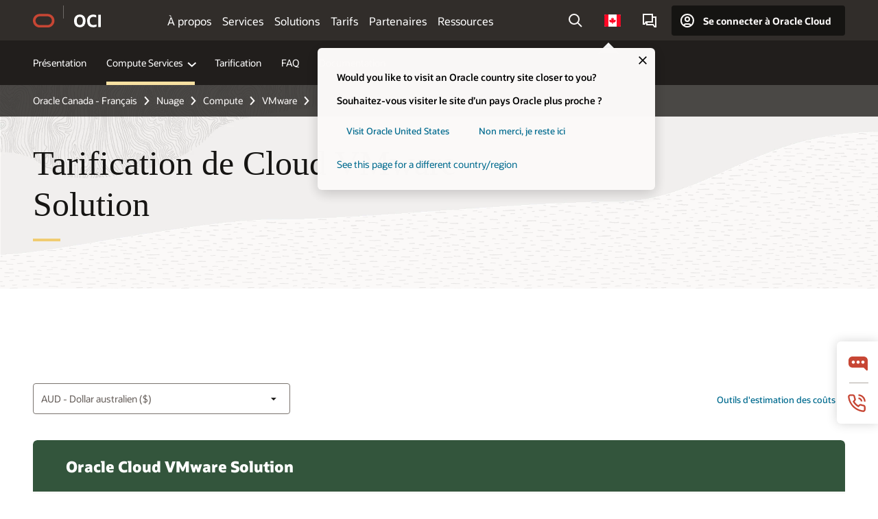

--- FILE ---
content_type: text/html; charset=UTF-8
request_url: https://www.oracle.com/ca-fr/cloud/compute/vmware/pricing/
body_size: 16623
content:
<!DOCTYPE html>
<html lang="fr-CA" class="no-js"><!-- start : Framework/Redwood2 -->
<!-- start : ocom/common/global/components/framework/head -->
<head>
<!-- start : ocom/common/global/components/head -->
<title>Tarification de Cloud VMware | Oracle Canada</title>
<meta name="Title" content="Tarification de Cloud VMware | Oracle Canada">
<meta name="Description" content="Bénéficiez d'une tarification transparente pour Oracle Cloud VMware Solution avec des engagements horaires et pluriannuels flexibles. Adaptez vos coûts d'infrastructure cloud de manière efficace.">
<meta name="Keywords" content="tarification vmware, coûts de la solution cloud, plans vmware flexibles, évolutivité du cloud vmware">
<meta name="siteid" content="ca-fr">
<meta name="countryid" content="CA">
<meta name="robots" content="index, follow">
<meta name="country" content="Canada">
<meta name="region" content="americas">
<meta name="Language" content="fr">
<meta name="Updated Date" content="2024-02-21T10:13:15Z">
<meta name="page_type" content="Product-Pricing">
<script type="text/javascript">
var pageData = pageData || {};
//page info
pageData.pageInfo = pageData.pageInfo || {};
pageData.pageInfo.language = "fr";
pageData.pageInfo.country = "Canada";
pageData.pageInfo.region = "americas";
pageData.pageInfo.pageTitle = "Tarification de Cloud VMware | Oracle";
pageData.pageInfo.description = "Bénéficiez d'une tarification transparente pour Oracle Cloud VMware Solution avec des engagements horaires et pluriannuels flexibles. Adaptez vos coûts d'infrastructure cloud de manière efficace.";
pageData.pageInfo.keywords = "tarification vmware, coûts de la solution cloud, plans vmware flexibles, évolutivité du cloud vmware";
pageData.pageInfo.siteId = "ca-fr";
pageData.pageInfo.countryId = "CA";
pageData.pageInfo.updatedDate = "2024-02-21T10:13:15Z";
</script>
<!-- start : ocom/common/global/components/seo-taxonomy-meta-data-->
<script type="text/javascript">
var pageData = pageData || {};
//taxonmy
pageData.taxonomy = pageData.taxonomy || {};
pageData.taxonomy.productServices = [];
pageData.taxonomy.industry = [];
pageData.taxonomy.region = [];
pageData.taxonomy.contentType = ["WM175028"];
pageData.taxonomy.buyersJourney = [];
pageData.taxonomy.revenue = [];
pageData.taxonomy.title = [];
pageData.taxonomy.audience = [];
pageData.taxonomy.persona = [];
</script>
<!-- end : ocom/common/global/components/seo-taxonomy-meta-data-->
<!-- start : ocom/common/global/components/social-media-meta-tags --><!-- F13v0 -->
<meta property="og:title" content="Tarification des solutions Oracle Cloud VMware"/>
<meta property="og:description" content="Obtenez une tarification détaillée des solutions Oracle Cloud VMware. Choisissez entre des plans horaires, mensuels et annuels pour des coûts d'infrastructure cloud personnalisés."/>
<meta property="og:image" content="https://www.oracle.com/a/ocom/img/social-og-oci-logo-1200x628.jpg"/>
<!-- /F13v0 -->
<!-- F13v1 -->
<meta name="twitter:card" content="summary">
<meta name="twitter:title" content="Tarification des solutions Oracle Cloud VMware">
<meta name="twitter:description" content="Obtenez une tarification détaillée des solutions Oracle Cloud VMware. Choisissez entre des plans horaires, mensuels et annuels pour des coûts d'infrastructure cloud personnalisés.">
<meta name="twitter:image" content="https://www.oracle.com/a/ocom/img/social-og-oci-logo-1200x1200.jpg">
<!-- /F13v1 -->
<!-- end : ocom/common/global/components/social-media-meta-tags -->
<!-- start : ocom/common/global/components/seo-hreflang-meta-tags --><link rel="canonical" href="https://www.oracle.com/ca-fr/cloud/compute/vmware/pricing/" />
<link rel="alternate" hreflang="en-US" href="https://www.oracle.com/cloud/compute/vmware/pricing/" />
<link rel="alternate" hreflang="pt-BR" href="https://www.oracle.com/br/cloud/compute/vmware/pricing/" />
<link rel="alternate" hreflang="zh-CN" href="https://www.oracle.com/cn/cloud/compute/vmware/pricing/" />
<link rel="alternate" hreflang="de-DE" href="https://www.oracle.com/de/cloud/compute/vmware/pricing/" />
<link rel="alternate" hreflang="fr-FR" href="https://www.oracle.com/fr/cloud/compute/vmware/pricing/" />
<link rel="alternate" hreflang="en-IN" href="https://www.oracle.com/in/cloud/compute/vmware/pricing/" />
<link rel="alternate" hreflang="ja-JP" href="https://www.oracle.com/jp/cloud/compute/vmware/pricing/" />
<link rel="alternate" hreflang="en-GB" href="https://www.oracle.com/uk/cloud/compute/vmware/pricing/" />
<link rel="alternate" hreflang="en-AE" href="https://www.oracle.com/ae/cloud/compute/vmware/pricing/" />
<link rel="alternate" hreflang="ar-AE" href="https://www.oracle.com/ae-ar/cloud/compute/vmware/pricing/" />
<link rel="alternate" hreflang="es-AR" href="https://www.oracle.com/latam/cloud/compute/vmware/pricing/"/>
<link rel="alternate" hreflang="en-AU" href="https://www.oracle.com/au/cloud/compute/vmware/pricing/" />
<link rel="alternate" hreflang="en-CA" href="https://www.oracle.com/ca-en/cloud/compute/vmware/pricing/" />
<link rel="alternate" hreflang="fr-CA" href="https://www.oracle.com/ca-fr/cloud/compute/vmware/pricing/" />
<link rel="alternate" hreflang="de-CH" href="https://www.oracle.com/de/cloud/compute/vmware/pricing/"/>
<link rel="alternate" hreflang="fr-CH" href="https://www.oracle.com/fr/cloud/compute/vmware/pricing/"/>
<link rel="alternate" hreflang="es-CL" href="https://www.oracle.com/latam/cloud/compute/vmware/pricing/"/>
<link rel="alternate" hreflang="es-CO" href="https://www.oracle.com/latam/cloud/compute/vmware/pricing/"/>
<link rel="alternate" hreflang="es-ES" href="https://www.oracle.com/es/cloud/compute/vmware/pricing/" />
<link rel="alternate" hreflang="en-HK" href="https://www.oracle.com/apac/cloud/compute/vmware/pricing/"/>
<link rel="alternate" hreflang="it-IT" href="https://www.oracle.com/it/cloud/compute/vmware/pricing/" />
<link rel="alternate" hreflang="ko-KR" href="https://www.oracle.com/kr/cloud/compute/vmware/pricing/" />
<link rel="alternate" hreflang="es-MX" href="https://www.oracle.com/latam/cloud/compute/vmware/pricing/"/>
<link rel="alternate" hreflang="nl-NL" href="https://www.oracle.com/nl/cloud/compute/vmware/pricing/" />
<link rel="alternate" hreflang="en-SA" href="https://www.oracle.com/sa/cloud/compute/vmware/pricing/" />
<link rel="alternate" hreflang="ar-SA" href="https://www.oracle.com/sa-ar/cloud/compute/vmware/pricing/" />
<link rel="alternate" hreflang="en-SG" href="https://www.oracle.com/asean/cloud/compute/vmware/pricing/"/>
<link rel="alternate" hreflang="zh-TW" href="https://www.oracle.com/tw/cloud/compute/vmware/pricing/" />
<link rel="alternate" hreflang="cs-CZ" href="https://www.oracle.com/europe/cloud/compute/vmware/pricing/"/>
<link rel="alternate" hreflang="en-ID" href="https://www.oracle.com/asean/cloud/compute/vmware/pricing/"/>
<link rel="alternate" hreflang="en-IE" href="https://www.oracle.com/europe/cloud/compute/vmware/pricing/"/>
<link rel="alternate" hreflang="en-IL" href="https://www.oracle.com/il-en/cloud/compute/vmware/pricing/" />
<link rel="alternate" hreflang="en-MY" href="https://www.oracle.com/asean/cloud/compute/vmware/pricing/"/>
<link rel="alternate" hreflang="es-PE" href="https://www.oracle.com/latam/cloud/compute/vmware/pricing/"/>
<link rel="alternate" hreflang="en-PH" href="https://www.oracle.com/asean/cloud/compute/vmware/pricing/"/>
<link rel="alternate" hreflang="pl-PL" href="https://www.oracle.com/pl/cloud/compute/vmware/pricing/" />
<link rel="alternate" hreflang="pt-PT" href="https://www.oracle.com/europe/cloud/compute/vmware/pricing/"/>
<link rel="alternate" hreflang="ro-RO" href="https://www.oracle.com/europe/cloud/compute/vmware/pricing/"/>
<link rel="alternate" hreflang="sv-SE" href="https://www.oracle.com/se/cloud/compute/vmware/pricing/" />
<link rel="alternate" hreflang="tr-TR" href="https://www.oracle.com/tr/cloud/compute/vmware/pricing/" />
<link rel="alternate" hreflang="en-ZA" href="https://www.oracle.com/africa/cloud/compute/vmware/pricing/"/>
<link rel="alternate" hreflang="de-AT" href="https://www.oracle.com/de/cloud/compute/vmware/pricing/"/>
<link rel="alternate" hreflang="en-BA" href="https://www.oracle.com/europe/cloud/compute/vmware/pricing/"/>
<link rel="alternate" hreflang="en-BD" href="https://www.oracle.com/apac/cloud/compute/vmware/pricing/"/>
<link rel="alternate" hreflang="en-BE" href="https://www.oracle.com/europe/cloud/compute/vmware/pricing/"/>
<link rel="alternate" hreflang="bg-BG" href="https://www.oracle.com/europe/cloud/compute/vmware/pricing/"/>
<link rel="alternate" hreflang="en-BH" href="https://www.oracle.com/middleeast/cloud/compute/vmware/pricing/"/>
<link rel="alternate" hreflang="ar-BH" href="https://www.oracle.com/middleeast-ar/cloud/compute/vmware/pricing/"/>
<link rel="alternate" hreflang="en-BZ" href="https://www.oracle.com/bz/cloud/compute/vmware/pricing/" />
<link rel="alternate" hreflang="es-CR" href="https://www.oracle.com/latam/cloud/compute/vmware/pricing/"/>
<link rel="alternate" hreflang="en-CY" href="https://www.oracle.com/europe/cloud/compute/vmware/pricing/"/>
<link rel="alternate" hreflang="da-DK" href="https://www.oracle.com/europe/cloud/compute/vmware/pricing/"/>
<link rel="alternate" hreflang="fr-DZ" href="https://www.oracle.com/africa-fr/cloud/compute/vmware/pricing/"/>
<link rel="alternate" hreflang="en-EE" href="https://www.oracle.com/europe/cloud/compute/vmware/pricing/"/>
<link rel="alternate" hreflang="en-EG" href="https://www.oracle.com/middleeast/cloud/compute/vmware/pricing/"/>
<link rel="alternate" hreflang="ar-EG" href="https://www.oracle.com/middleeast-ar/cloud/compute/vmware/pricing/"/>
<link rel="alternate" hreflang="fi-FI" href="https://www.oracle.com/europe/cloud/compute/vmware/pricing/"/>
<link rel="alternate" hreflang="en-GH" href="https://www.oracle.com/africa/cloud/compute/vmware/pricing/"/>
<link rel="alternate" hreflang="el-GR" href="https://www.oracle.com/europe/cloud/compute/vmware/pricing/"/>
<link rel="alternate" hreflang="hr-HR" href="https://www.oracle.com/europe/cloud/compute/vmware/pricing/"/>
<link rel="alternate" hreflang="hu-HU" href="https://www.oracle.com/europe/cloud/compute/vmware/pricing/"/>
<link rel="alternate" hreflang="en-JO" href="https://www.oracle.com/middleeast/cloud/compute/vmware/pricing/"/>
<link rel="alternate" hreflang="ar-JO" href="https://www.oracle.com/middleeast-ar/cloud/compute/vmware/pricing/"/>
<link rel="alternate" hreflang="en-KE" href="https://www.oracle.com/africa/cloud/compute/vmware/pricing/"/>
<link rel="alternate" hreflang="en-KW" href="https://www.oracle.com/middleeast/cloud/compute/vmware/pricing/"/>
<link rel="alternate" hreflang="ar-KW" href="https://www.oracle.com/middleeast-ar/cloud/compute/vmware/pricing/"/>
<link rel="alternate" hreflang="en-LK" href="https://www.oracle.com/apac/cloud/compute/vmware/pricing/"/>
<link rel="alternate" hreflang="en-LU" href="https://www.oracle.com/europe/cloud/compute/vmware/pricing/"/>
<link rel="alternate" hreflang="lv-LV" href="https://www.oracle.com/europe/cloud/compute/vmware/pricing/"/>
<link rel="alternate" hreflang="fr-MA" href="https://www.oracle.com/africa-fr/cloud/compute/vmware/pricing/"/>
<link rel="alternate" hreflang="en-NG" href="https://www.oracle.com/africa/cloud/compute/vmware/pricing/"/>
<link rel="alternate" hreflang="no-NO" href="https://www.oracle.com/europe/cloud/compute/vmware/pricing/"/>
<link rel="alternate" hreflang="en-NZ" href="https://www.oracle.com/nz/cloud/compute/vmware/pricing/" />
<link rel="alternate" hreflang="en-QA" href="https://www.oracle.com/middleeast/cloud/compute/vmware/pricing/"/>
<link rel="alternate" hreflang="ar-QA" href="https://www.oracle.com/middleeast-ar/cloud/compute/vmware/pricing/"/>
<link rel="alternate" hreflang="sr-RS" href="https://www.oracle.com/europe/cloud/compute/vmware/pricing/"/>
<link rel="alternate" hreflang="sl-SI" href="https://www.oracle.com/europe/cloud/compute/vmware/pricing/"/>
<link rel="alternate" hreflang="sk-SK" href="https://www.oracle.com/europe/cloud/compute/vmware/pricing/"/>
<link rel="alternate" hreflang="fr-SN" href="https://www.oracle.com/africa-fr/cloud/compute/vmware/pricing/"/>
<link rel="alternate" hreflang="en-TH" href="https://www.oracle.com/asean/cloud/compute/vmware/pricing/"/>
<link rel="alternate" hreflang="uk-UA" href="https://www.oracle.com/ua/cloud/compute/vmware/pricing/" />
<link rel="alternate" hreflang="es-UY" href="https://www.oracle.com/latam/cloud/compute/vmware/pricing/"/>
<link rel="alternate" hreflang="en-VN" href="https://www.oracle.com/asean/cloud/compute/vmware/pricing/"/>
<link rel="alternate" hreflang="lt-LT" href="https://www.oracle.com/lt/cloud/compute/vmware/pricing/" />
<meta name="altpages" content="br,cn,de,fr,in,jp,uk,ae,ae-ar,ar,au,ca-en,ca-fr,ch-de,ch-fr,cl,co,es,hk,it,kr,mx,nl,sa,sa-ar,sg,tw,cz,id,ie,il-en,my,pe,ph,pl,pt,ro,se,tr,za,at,ba,bd,be,bg,bh,bh-ar,bz,cr,cy,dk,dz,ee,eg,eg-ar,fi,gh,gr,hr,hu,jo,jo-ar,ke,kw,kw-ar,lk,lu,lv,ma,ng,no,nz,qa,qa-ar,rs,si,sk,sn,th,ua,uy,vn,lt">
<script type="text/javascript">
var pageData = pageData || {};
//page info
pageData.pageInfo = pageData.pageInfo || {};
pageData.pageInfo.altPages = "br,cn,de,fr,in,jp,uk,ae,ae-ar,ar,au,ca-en,ca-fr,ch-de,ch-fr,cl,co,es,hk,it,kr,mx,nl,sa,sa-ar,sg,tw,cz,id,ie,il-en,my,pe,ph,pl,pt,ro,se,tr,za,at,ba,bd,be,bg,bh,bh-ar,bz,cr,cy,dk,dz,ee,eg,eg-ar,fi,gh,gr,hr,hu,jo,jo-ar,ke,kw,kw-ar,lk,lu,lv,ma,ng,no,nz,qa,qa-ar,rs,si,sk,sn,th,ua,uy,vn,lt";
</script>
<!-- end : ocom/common/global/components/seo-hreflang-meta-tags -->
<!-- end : ocom/common/global/components/head -->
<meta name="viewport" content="width=device-width, initial-scale=1">
<meta http-equiv="Content-Type" content="text/html; charset=utf-8">
<!-- start : ocom/common/global/components/framework/layoutAssetHeadInfo -->
<!-- Container/Display Start -->
<!-- BEGIN: oWidget_C/_Raw-Text/Display -->
<link rel="dns-prefetch" href="https://dc.oracleinfinity.io" crossOrigin="anonymous" />
<link rel="dns-prefetch" href="https://oracle.112.2o7.net" crossOrigin="anonymous" />
<link rel="dns-prefetch" href="https://s.go-mpulse.net" crossOrigin="anonymous" />
<link rel="dns-prefetch" href="https://c.go-mpulse.net" crossOrigin="anonymous" />
<link rel="preconnect" href="https://tms.oracle.com/" crossOrigin="anonymous" />
<link rel="preconnect" href="https://tags.tiqcdn.com/" crossOrigin="anonymous" />
<link rel="preconnect" href="https://consent.trustarc.com" crossOrigin="anonymous" />
<link rel="preconnect" href="https://d.oracleinfinity.io" crossOrigin="anonymous" />
<link rel="preload" href="https://www.oracle.com/asset/web/fonts/oraclesansvf.woff2" as="font" crossOrigin="anonymous" type="font/woff2" />
<link rel="preload" href="https://www.oracle.com/asset/web/fonts/redwoodicons.woff2" as="font" crossorigin="anonymous" type="font/woff2">
<!-- END: oWidget_C/_Raw-Text/Display -->
<!-- Container/Display end -->
<!-- Container/Display Start -->
<!-- BEGIN: oWidget_C/_Raw-Text/Display -->
<!-- BEGIN CSS/JS -->
<style>
body{margin:0}
.f20w1 > section{opacity:0;filter:opacity(0%)}
.f20w1 > div{opacity:0;filter:opacity(0%)}
.f20w1 > nav{opacity:0;filter:opacity(0%)}
</style>
<script>
!function(){
var d=document.documentElement;d.className=d.className.replace(/no-js/,'js');
if(document.location.href.indexOf('betamode=') > -1) document.write('<script src="/asset/web/js/ocom-betamode.js"><\/script>');
}();
</script>
<link data-wscss href="/asset/web/css/redwood-base.css" rel="preload" as="style" onload="this.rel='stylesheet';" onerror="this.rel='stylesheet'">
<link data-wscss href="/asset/web/css/redwood-styles.css" rel="preload" as="style" onload="this.rel='stylesheet';" onerror="this.rel='stylesheet'">
<noscript>
<link href="/asset/web/css/redwood-base.css" rel="stylesheet">
<link href="/asset/web/css/redwood-styles.css" rel="stylesheet">
</noscript>
<link data-wsjs data-reqjq href="/asset/web/js/redwood-base.js" rel="preload" as="script">
<link data-wsjs data-reqjq href="/asset/web/js/redwood-lib.js" rel="preload" as="script">
<script data-wsjs src="/asset/web/js/jquery-min.js" async onload="$('head link[data-reqjq][rel=preload]').each(function(){var a = document.createElement('script');a.async=false;a.src=$(this).attr('href');this.parentNode.insertBefore(a, this);});$(function(){$('script[data-reqjq][data-src]').each(function(){this.async=true;this.src=$(this).data('src');});});"></script>
<!-- END CSS/JS -->
<!-- END: oWidget_C/_Raw-Text/Display -->
<!-- Container/Display end -->
<!-- Container/Display Start -->
<!-- BEGIN: oWidget_C/_Raw-Text/Display -->
<!-- www-us HeadAdminContainer -->
<link rel="icon" href="https://www.oracle.com/asset/web/favicons/favicon-32.png" sizes="32x32">
<link rel="icon" href="https://www.oracle.com/asset/web/favicons/favicon-128.png" sizes="128x128">
<link rel="icon" href="https://www.oracle.com/asset/web/favicons/favicon-192.png" sizes="192x192">
<link rel="apple-touch-icon" href="https://www.oracle.com/asset/web/favicons/favicon-120.png" sizes="120x120">
<link rel="apple-touch-icon" href="https://www.oracle.com/asset/web/favicons/favicon-152.png" sizes="152x152">
<link rel="apple-touch-icon" href="https://www.oracle.com/asset/web/favicons/favicon-180.png" sizes="180x180">
<meta name="msapplication-TileColor" content="#fcfbfa"/>
<meta name="msapplication-square70x70logo" content="favicon-128.png"/>
<meta name="msapplication-square150x150logo" content="favicon-270.png"/>
<meta name="msapplication-TileImage" content="favicon-270.png"/>
<meta name="msapplication-config" content="none"/>
<meta name="referrer" content="no-referrer-when-downgrade"/>
<style>
#oReactiveChatContainer1 { display:none;}
</style>
<!--Tealium embed code Start -->
<script src="https://tms.oracle.com/main/prod/utag.sync.js"></script>
<!-- Loading script asynchronously -->
<script type="text/javascript">
(function(a,b,c,d){
if(location.href.indexOf("tealium=dev") == -1) {
a='https://tms.oracle.com/main/prod/utag.js';
} else {
a='https://tms.oracle.com/main/dev/utag.js';
}
b=document;c='script';d=b.createElement(c);d.src=a;d.type='text/java'+c;d.async=true;
a=b.getElementsByTagName(c)[0];a.parentNode.insertBefore(d,a);
})();
</script>
<!--Tealium embed code End-->
<!-- END: oWidget_C/_Raw-Text/Display -->
<!-- Container/Display end -->
<!-- end : ocom/common/global/components/framework/layoutAssetHeadInfo -->

<script>(window.BOOMR_mq=window.BOOMR_mq||[]).push(["addVar",{"rua.upush":"false","rua.cpush":"false","rua.upre":"false","rua.cpre":"true","rua.uprl":"false","rua.cprl":"false","rua.cprf":"false","rua.trans":"SJ-f3e340f2-d464-4317-a9d2-02b63eb8812c","rua.cook":"false","rua.ims":"false","rua.ufprl":"false","rua.cfprl":"true","rua.isuxp":"false","rua.texp":"norulematch","rua.ceh":"false","rua.ueh":"false","rua.ieh.st":"0"}]);</script>
                              <script>!function(e){var n="https://s.go-mpulse.net/boomerang/";if("False"=="True")e.BOOMR_config=e.BOOMR_config||{},e.BOOMR_config.PageParams=e.BOOMR_config.PageParams||{},e.BOOMR_config.PageParams.pci=!0,n="https://s2.go-mpulse.net/boomerang/";if(window.BOOMR_API_key="DXNLE-YBWWY-AR74T-WMD99-77VRA",function(){function e(){if(!o){var e=document.createElement("script");e.id="boomr-scr-as",e.src=window.BOOMR.url,e.async=!0,i.parentNode.appendChild(e),o=!0}}function t(e){o=!0;var n,t,a,r,d=document,O=window;if(window.BOOMR.snippetMethod=e?"if":"i",t=function(e,n){var t=d.createElement("script");t.id=n||"boomr-if-as",t.src=window.BOOMR.url,BOOMR_lstart=(new Date).getTime(),e=e||d.body,e.appendChild(t)},!window.addEventListener&&window.attachEvent&&navigator.userAgent.match(/MSIE [67]\./))return window.BOOMR.snippetMethod="s",void t(i.parentNode,"boomr-async");a=document.createElement("IFRAME"),a.src="about:blank",a.title="",a.role="presentation",a.loading="eager",r=(a.frameElement||a).style,r.width=0,r.height=0,r.border=0,r.display="none",i.parentNode.appendChild(a);try{O=a.contentWindow,d=O.document.open()}catch(_){n=document.domain,a.src="javascript:var d=document.open();d.domain='"+n+"';void(0);",O=a.contentWindow,d=O.document.open()}if(n)d._boomrl=function(){this.domain=n,t()},d.write("<bo"+"dy onload='document._boomrl();'>");else if(O._boomrl=function(){t()},O.addEventListener)O.addEventListener("load",O._boomrl,!1);else if(O.attachEvent)O.attachEvent("onload",O._boomrl);d.close()}function a(e){window.BOOMR_onload=e&&e.timeStamp||(new Date).getTime()}if(!window.BOOMR||!window.BOOMR.version&&!window.BOOMR.snippetExecuted){window.BOOMR=window.BOOMR||{},window.BOOMR.snippetStart=(new Date).getTime(),window.BOOMR.snippetExecuted=!0,window.BOOMR.snippetVersion=12,window.BOOMR.url=n+"DXNLE-YBWWY-AR74T-WMD99-77VRA";var i=document.currentScript||document.getElementsByTagName("script")[0],o=!1,r=document.createElement("link");if(r.relList&&"function"==typeof r.relList.supports&&r.relList.supports("preload")&&"as"in r)window.BOOMR.snippetMethod="p",r.href=window.BOOMR.url,r.rel="preload",r.as="script",r.addEventListener("load",e),r.addEventListener("error",function(){t(!0)}),setTimeout(function(){if(!o)t(!0)},3e3),BOOMR_lstart=(new Date).getTime(),i.parentNode.appendChild(r);else t(!1);if(window.addEventListener)window.addEventListener("load",a,!1);else if(window.attachEvent)window.attachEvent("onload",a)}}(),"".length>0)if(e&&"performance"in e&&e.performance&&"function"==typeof e.performance.setResourceTimingBufferSize)e.performance.setResourceTimingBufferSize();!function(){if(BOOMR=e.BOOMR||{},BOOMR.plugins=BOOMR.plugins||{},!BOOMR.plugins.AK){var n="true"=="true"?1:0,t="",a="aoal3eqxgyvem2lrcwaa-f-bd322f0ca-clientnsv4-s.akamaihd.net",i="false"=="true"?2:1,o={"ak.v":"39","ak.cp":"82485","ak.ai":parseInt("604074",10),"ak.ol":"0","ak.cr":10,"ak.ipv":4,"ak.proto":"h2","ak.rid":"28b1902b","ak.r":47369,"ak.a2":n,"ak.m":"dscx","ak.n":"essl","ak.bpcip":"3.128.189.0","ak.cport":59990,"ak.gh":"23.208.24.106","ak.quicv":"","ak.tlsv":"tls1.3","ak.0rtt":"","ak.0rtt.ed":"","ak.csrc":"-","ak.acc":"","ak.t":"1769018752","ak.ak":"hOBiQwZUYzCg5VSAfCLimQ==BXp6PDrRMJZ4YO+Hho/EG9dI0lTAba1VYlduziETCKXHtUV6i+Gk3iIememelqQ6OoeGeN9tiyHiX9xv8gY8Mso9T6lTny8HmrdfHW8zCOH/ERfz4FQV/ROX8iUwtqPKU9ZXE53AnYnSKsd/c0z6GMwPEH8rfWedVIwCr8KXv5bls0QQQ0d0m0qImnZHrhDS8tnhkPHt5ykLNUep+72fAmu1ZQrrve5F6+LM6vTv6oG0ir6fZ0ZbchMY00FwE7GGbwFO9nYkJPDNMafiVKuFXXUPs8U2jnLRmsI41bsiboZC1AmLX6HiFs2i8pR0ujRPc1RvXzIjClDSc6lao/XI8a2Zqhz+x1EHswOr79PMDTOpXrFG9nXNTTPY/Jww7kMwK7BbiPc6Uq/F6iEgcRuHj1jxpPLDp6ltAxoCekdxTBM=","ak.pv":"517","ak.dpoabenc":"","ak.tf":i};if(""!==t)o["ak.ruds"]=t;var r={i:!1,av:function(n){var t="http.initiator";if(n&&(!n[t]||"spa_hard"===n[t]))o["ak.feo"]=void 0!==e.aFeoApplied?1:0,BOOMR.addVar(o)},rv:function(){var e=["ak.bpcip","ak.cport","ak.cr","ak.csrc","ak.gh","ak.ipv","ak.m","ak.n","ak.ol","ak.proto","ak.quicv","ak.tlsv","ak.0rtt","ak.0rtt.ed","ak.r","ak.acc","ak.t","ak.tf"];BOOMR.removeVar(e)}};BOOMR.plugins.AK={akVars:o,akDNSPreFetchDomain:a,init:function(){if(!r.i){var e=BOOMR.subscribe;e("before_beacon",r.av,null,null),e("onbeacon",r.rv,null,null),r.i=!0}return this},is_complete:function(){return!0}}}}()}(window);</script></head><!-- end : ocom/common/global/components/framework/head -->
<!-- start : ocom/common/global/components/redwood/layoutAssetStartBodyInfo -->
<body class="f20 f20v0 rwtheme-oci">
<!-- Container/Display Start -->
<!-- BEGIN: oWidget_C/_Raw-Text/Display -->
<!-- www-us StartBodyAdminContainer -->
<!-- END: oWidget_C/_Raw-Text/Display -->
<!-- Container/Display end -->
<div class="f20w1">
<!-- Dispatcher:null -->
<!-- BEGIN: oWidget_C/_Raw-Text/Display -->
<!-- U30v0 -->
<style>
#u30{opacity:1 !important;filter:opacity(100%) !important;position:sticky;top:0}
.u30v0{background:#3a3632;height:50px;overflow:hidden;border-top:5px solid #3a3632;border-bottom:5px solid #3a3632}
#u30nav,#u30tools{visibility:hidden}
.u30brand{height:50px;display:flex;flex-direction:column;justify-content:center;align-items:flex-start;max-width:1344px;padding:0 48px;margin:0 auto}
.u30brandw1{display:flex;flex-direction:row;color:#fff;text-decoration:none;align-items:center}
#u30btxt{font-family:sans-serif;font-size:14px;position:relative;margin-left:12px;padding-left:16px;white-space:nowrap;color:#fff;text-decoration:none}
#u30btxt:before{content:'';position:absolute;left:0;width:1px;opacity:0.3;height:44px;top:50%;margin-top:-22px;background:#FBF9F8}
#u30brandtxt{display:block}
@media (max-width:1024px){.u30brand{padding:0 24px}}
@media (max-width:400px){#u30btxt{display:none}}
#u30skip2,#u30skip2content{transform:translateY(-100%);position:fixed}
.rtl #u30{direction:rtl}
.rtl #u30btxt{margin-right:12px;margin-left:0;padding-right:16px;;padding-left:0}
.rtl #u30btxt:before{left:auto;right:0}
</style>
<section id="u30" class="u30 u30v0 pause searchv2" data-trackas="header">
<div id="u30skip2" aria-expanded="false" tabindex="-1">
<ul>
<li><a id="u30acc" href="/ca-fr/corporate/accessibility/">Cliquez pour voir notre politique d’accessibilité</a></li>
<li><a id="u30skip2c" href="#maincontent">Aller au contenu</a></li>
</ul>
</div>
<div class="u30w1 cwidth" id="u30w1">
<div id="u30brand" class="u30brand">
<div class="u30brandw1">
<a id="u30btitle" href="/ca-fr/" data-lbl="logo" aria-label="Home">
<div id="u30logo">
<svg style="display:block" class="u30-oicn" xmlns="http://www.w3.org/2000/svg" width="32" height="21" viewBox="0 0 32 21"><path fill="#C74634" d="M9.9,20.1c-5.5,0-9.9-4.4-9.9-9.9c0-5.5,4.4-9.9,9.9-9.9h11.6c5.5,0,9.9,4.4,9.9,9.9c0,5.5-4.4,9.9-9.9,9.9H9.9 M21.2,16.6c3.6,0,6.4-2.9,6.4-6.4c0-3.6-2.9-6.4-6.4-6.4h-11c-3.6,0-6.4,2.9-6.4,6.4s2.9,6.4,6.4,6.4H21.2"/></svg>
</div>
</a>
<a id="u30btxt" href="/ca-fr/cloud/" aria-label="Oracle Cloud Infrastructure" data-lbl="Logotxt">
<svg id="u30brandtxt" xmlns="http://www.w3.org/2000/svg" viewBox="0 0 38.14 18.12" width="39" height="19"><path fill="#ffffff" d="M8.16,18.12a7.76,7.76,0,0,1-6.05-2.35A9.79,9.79,0,0,1,0,9.05,9.58,9.58,0,0,1,2.14,2.38,7.65,7.65,0,0,1,8.16,0a7.65,7.65,0,0,1,6,2.38,9.58,9.58,0,0,1,2.14,6.67,9.79,9.79,0,0,1-2.11,6.72A7.71,7.71,0,0,1,8.16,18.12Zm0-3.19a3.69,3.69,0,0,0,3.24-1.51,7.48,7.48,0,0,0,1.08-4.37A7.37,7.37,0,0,0,11.4,4.7,3.69,3.69,0,0,0,8.16,3.19,3.75,3.75,0,0,0,4.9,4.7,7.45,7.45,0,0,0,3.84,9.05,7.56,7.56,0,0,0,4.9,13.42,3.75,3.75,0,0,0,8.16,14.93ZM32,14v3.12a11.25,11.25,0,0,1-2.19.72,10.85,10.85,0,0,1-2.71.31q-4.2,0-6.36-2.38T18.54,8.86A9.81,9.81,0,0,1,19.6,4.13a7.18,7.18,0,0,1,3-3A9.38,9.38,0,0,1,27.23,0a10.19,10.19,0,0,1,2.35.26,9,9,0,0,1,1.9.68V4.1a15.34,15.34,0,0,0-2.21-.67,8.49,8.49,0,0,0-1.78-.19A4.85,4.85,0,0,0,23.7,4.7a6,6,0,0,0-1.32,4.16,6.85,6.85,0,0,0,1.3,4.48,4.66,4.66,0,0,0,3.81,1.56,10.24,10.24,0,0,0,2-.21A22.73,22.73,0,0,0,32,14Zm2.44,3.81V.34h3.74V17.78Z"/></svg>
</a>
</div>
</div>
<div id="u30nav" class="u30nav"  data-closetxt="Fermer le menu" data-trackas="menu">
<nav id="u30navw1" aria-label="OCI website" data-trackas="header-oci">
<button data-navtarget="about" aria-controls="about" aria-expanded="false" class="u30navitem" data-lbl="about">À propos</button>
<button data-navtarget="services" aria-controls="services" aria-expanded="false" class="u30navitem" data-lbl="services">Services</button>
<button data-navtarget="solutions" aria-controls="solutions" aria-expanded="false" class="u30navitem" data-lbl="solutions">Solutions</button>
<button data-navtarget="pricing" aria-controls="pricing" aria-expanded="false" class="u30navitem" data-lbl="pricing">Tarifs</button>
<button data-navtarget="partners" aria-controls="partners" aria-expanded="false" class="u30navitem" data-lbl="partners">Partenaires</button>
<button data-navtarget="resources" aria-controls="resources" aria-expanded="false" class="u30navitem" data-lbl="resources">Ressources</button>
</nav>
</div>
<div id="u30tools" class="u30tools">
<div id="u30search">
<div id="u30searchw1">
<div id="u30searchw2">
<form name="u30searchForm" id="u30searchForm" data-contentpaths="/content/Web/Shared/Auto-Suggest Panel Event" method="get" action="https://search.oracle.com/ca-fr/results">
<div class="u30s1">
<button id="u30closesearch" aria-label="Fermer la recherche" type="button">
<span>Fermer la recherche</span>
<svg width="9" height="14" viewBox="0 0 9 14" fill="none" xmlns="http://www.w3.org/2000/svg"><path d="M8 13L2 7L8 1" stroke="#161513" stroke-width="2"/></svg>
</button>
<span class="u30input">
<div class="u30inputw1">
<input id="u30input" name="q" value="" type="text" placeholder="Rechercher" autocomplete="off" aria-autocomplete="both" aria-label="Rechercher sur Oracle.com" role="combobox" aria-expanded="false" aria-haspopup="listbox" aria-controls="u30searchw3">
</div>
<input type="hidden" name="size" value="10">
<input type="hidden" name="page" value="1">
<input type="hidden" name="tab" value="all">
<span id="u30searchw3title" class="u30visually-hidden">Rechercher sur Oracle.com</span>
<div id="u30searchw3" data-pagestitle="LIENS SUGGÉRÉS" data-autosuggesttitle="RECHERCHES SUGGÉES" data-allresultstxt="Tous les résultats pour" data-allsearchpath="https://search.oracle.com/ca-fr/results?q=u30searchterm&size=10&page=1&tab=all" role="listbox" aria-labelledby="u30searchw3title">
<ul id="u30quicklinks" class="autocomplete-items" role="group" aria-labelledby="u30quicklinks-title">
<li role="presentation" class="u30auto-title" id="u30quicklinks-title">LIENS RAPIDES</li>
<li role="option"><a href="/ca-fr/cloud/" data-lbl="quick-links:oci">Oracle Cloud Infrastructure</a></li>
<li role="option"><a href="/ca-fr/applications/" data-lbl="quick-links:applications">Oracle Fusion Cloud Applications</a></li>
<li role="option"><a href="/ca-fr/database/technologies/" data-lbl="quick-links:database">Oracle Database</a></li>
<li role="option"><a href="/ca-fr/java/technologies/downloads/" data-lbl="quick-links:download-java">Télécharger Java</a></li>
<li role="option"><a href="/ca-fr/careers/" data-lbl="quick-links:careers">Carrières chez Oracle</a></li>
</ul>
</div>
<span class="u30submit">
<input class="u30searchbttn" type="submit" value="Soumettre la recherche">
</span>
<button id="u30clear" type="reset" aria-label="Clear Search">
<svg width="20" height="20" viewBox="0 0 20 20" aria-hidden="true" fill="none" xmlns="http://www.w3.org/2000/svg"><path d="M7 7L13 13M7 13L13 7M19 10C19 14.9706 14.9706 19 10 19C5.02944 19 1 14.9706 1 10C1 5.02944 5.02944 1 10 1C14.9706 1 19 5.02944 19 10Z" stroke="#161513" stroke-width="2"/></svg>
</button>
</span>
</div>
</form>
<div id="u30announce" data-alerttxt="suggestions trouvées pour naviguer, utiliser les flèches vers le haut et vers le bas" class="u30visually-hidden" aria-live="polite"></div>
</div>
</div>
<button class="u30searchBtn" id="u30searchBtn" type="button" aria-label="Ouvrir le champ de recherche" aria-expanded="false">
<span>Rechercher</span>
<svg xmlns="http://www.w3.org/2000/svg" viewBox="0 0 24 24" width="24" height="24"><path d="M15,15l6,6M17,10a7,7,0,1,1-7-7A7,7,0,0,1,17,10Z"/></svg>
</button>
</div>
<!-- ACS -->
<span id="ac-flag">
<a class="flag-focus" href="/ca-fr/countries-list.html#countries" data-ajax="true" rel="lightbox" role="button">
<span class="sr-only">Country</span>
<img class="flag-image" src="" alt=""/>
<svg class="default-globe" alt="Country" width="20" height="20" viewBox="0 0 20 20" fill="none" xmlns="http://www.w3.org/2000/svg" xmlns:xlink="http://www.w3.org/1999/xlink">
<rect width="20" height="20" fill="url(#pattern0)"/>
<defs>
<pattern id="pattern0" patternContentUnits="objectBoundingBox" width="1" height="1">
<use xlink:href="#image0_1_1830" transform="translate(-0.166667 -0.166667) scale(0.0138889)"/>
</pattern>
<image alt="" id="image0_1_1830" width="96" height="96" xlink:href="[data-uri]"/>
</defs>
</svg>
</a>
</span>
<!-- ACS -->
<a href="/ca-fr/oci-menu-v3/" id="u30ham" role="button" aria-expanded="false" aria-haspopup="true" aria-controls="u30navw1">
<svg xmlns="http://www.w3.org/2000/svg" width="24" height="24" viewBox="0 0 24 24" preserveAspectRatio="none">
<title>Menu</title>
<path d="M16,4 L2,4" class="p1"></path>
<path d="M2,12 L22,12" class="p2"></path>
<path d="M2,20 L16,20" class="p3"></path>
<path d="M0,12 L24,12" class="p4"></path>
<path d="M0,12 L24,12" class="p5"></path>
</svg>
<span>Menu</span>
</a>
<a href="/ca-fr/corporate/contact/" class="u30contactBtn" data-lbl="contact-us" title="Contact" aria-label="Contact">
<span>Nous contacter</span>
<svg xmlns="http://www.w3.org/2000/svg" viewBox="0 0 24 24" width="24" height="24"><path d="M15.9,3V14h-9L4.81,17H3.09V3ZM8.12,14v3.94l9,.07,2.11,2.92H21V7L15.9,7"/></svg>
</a>
<a href="/ca-fr/cloud/sign-in.html" class="u30cloud" data-lbl="sign-in-account">
<svg xmlns="http://www.w3.org/2000/svg" viewBox="0 0 24 24" width="24" height="24"><path d="M17,19.51A3,3,0,0,0,14,17H10a3,3,0,0,0-3,2.51m9.92,0a9,9,0,1,0-9.92,0m9.92,0a9,9,0,0,1-9.92,0M15,10a3,3,0,1,1-3-3A3,3,0,0,1,15,10Z"/></svg>
<span class="acttxt">Se connecter à Oracle Cloud</span>
</a>
</div>
</div>
<script>
var u30min = [722,352,0,0];
var u30brsz = new ResizeObserver(u30 => {
document.getElementById("u30").classList.remove("u30mobile","u30tablet","u30notitle");
let u30b = document.getElementById("u30brand").offsetWidth,
u30t = document.getElementById("u30tools").offsetWidth ;
u30v = document.getElementById("u30navw1");
u30w = document.getElementById("u30w1").offsetWidth - 48;
if((u30b + u30t) > u30min[0]){
u30min[2] = ((u30b + u30t) > 974) ? u30b + u30t + 96 : u30b + u30t + 48;
}else{
u30min[2] = u30min[0];
}
u30min[3] = ((u30b + 112) > u30min[1]) ? u30min[3] = u30b + 112 : u30min[3] = u30min[1];
u30v.classList.add("u30navchk");
u30min[2] = (u30v.lastElementChild.getBoundingClientRect().right > u30min[2]) ? Math.ceil(u30v.lastElementChild.getBoundingClientRect().right) : u30min[2];
u30v.classList.remove("u30navchk");
if(u30w <= u30min[3]){
document.getElementById("u30").classList.add("u30notitle");
}
if(u30w <= u30min[2]){
document.getElementById("u30").classList.add("u30mobile");
}
});
var u30wrsz = new ResizeObserver(u30 => {
let u30n = document.getElementById("u30navw1").getBoundingClientRect().height,
u30h = u30[0].contentRect.height;
let u30c = document.getElementById("u30").classList,
u30w = document.getElementById("u30w1").offsetWidth - 48,
u30m = "u30mobile",
u30t = "u30tablet";
if(u30w <= u30min[3]){
u30c.add("u30notitle");
}else{
u30c.remove("u30notitle");
}
if(u30c.contains("navexpand") && u30c.contains(u30m) && u30w > u30min[2]){
if(!document.querySelector("button.u30navitem.active")){
document.getElementById("u30ham").click();
}
u30c.remove(u30m);
if(document.getElementById("u30").getBoundingClientRect().height > 80){
u30c.add(u30t);
}else{
u30c.remove(u30t);
}
}else if(u30w <= u30min[2]){
u30c.add(u30m);
u30c.remove(u30t);
}else if(u30n < 30 && u30h > 80){
u30c.add(u30t);
u30c.remove(u30m);
}else if(u30n > 30){
u30c.add(u30m);
u30c.remove(u30t);
}else if(u30n < 30 && u30h <= 80){
u30c.remove(u30m);
if(document.getElementById("u30").getBoundingClientRect().height > 80){
u30c.add(u30t);
}else{
u30c.remove(u30t);
}
}
});
u30brsz.observe(document.getElementById("u30btitle"));
u30wrsz.observe(document.getElementById("u30"));
</script>
</section>
<!-- /U30v0 -->
<!-- END: oWidget_C/_Raw-Text/Display -->
<!-- end : ocom/common/global/components/redwood/layoutAssetStartBodyInfo -->
<!--  Start : ocom/common/global/components/ct12-content-tabs -->
<!-- CT12v0 -->
<nav class="ct12 ct12v0" data-moretxt="More" data-ocomid="ct12">
<div class="ct12w1 cwidth">
<div class="ct12w2">
<ul>
<li><div><a href="/ca-fr/cloud/compute/">Présentation</a></div></li>
<li class="ct12current">
<div>
<span>Compute Services</span>
<span class="ct12w6">
<ul>
<li><span><a href="/ca-fr/cloud/compute/arm/">Calcul Arm</a></span></li>
<li><span><a href="/ca-fr/cloud/compute/bare-metal/">Instance Bare Metal</a></span></li>
<li><span><a href="/ca-fr/cloud/compute/batch/">Batch</a></span></li>
<li><span><a href="/ca-fr/cloud/compute/cloud-at-customer-isolated/">Compute Cloud@Customer Isolated</a></span></li>
<li><span><a href="/ca-fr/cloud/compute/cloud-at-customer/">Compute Cloud@Customer</a></span></li>
<li><span><a href="/ca-fr/cloud/cloud-native/kubernetes-engine/">Container Engine for Kubernetes</a></span></li>
<li><span><a href="/ca-fr/cloud/cloud-native/functions/">Fonctions</a></span></li>
<li><span><a href="/ca-fr/cloud/compute/gpu/">Instances GPU</a></span></li>
<li><span><a href="/ca-fr/cloud/hpc/">Calcul HPC</a></span></li>
<li><span><a href="/ca-fr/cloud/compute/os/">Systèmes d’exploitation</a></span></li>
<li><span><a href="/ca-fr/cloud/compute/os-management/">OS Management Hub</a></span></li>
<li><span><a href="/ca-fr/cloud/compute/virtual-desktop/">Bureau virtuel</a></span></li>
<li><span><a href="/ca-fr/cloud/compute/vmware/">VMware</a></span></li>
</ul>
</span>
</div>
</li>
<li><div><a href="/ca-fr/cloud/compute/pricing/">Tarification</a></div></li>
<li><div><a href="/ca-fr/cloud/compute/faq/">FAQ</a></div></li>
<li><div><a href="https://docs.oracle.com/en-us/iaas/Content/Compute/home.htm">Documentation</a></div></li>
</ul>
</div>
</div>
</nav>
<!-- /CT12v0 -->
<!--  end : ocom/common/global/components/ct12-content-tabs -->
<!-- widgetType = _Raw-Text -->
<!-- ptbWidget = false -->
<!-- ptbWidget = false -->
<!-- displayBreadcrumb = Yes -->
<!-- start : ocom/common/global/components/u03v6-breadcrumb -->
<!-- U03v6 -->
<nav class="u03 u03v6" data-trackas="breadcrumb" data-ocomid="u03">
<div class="cwidth">
<div class="u03w1">
<ul>
<li class="u03first"><a href="https://www.oracle.com/ca-fr/index.html">Oracle Canada - Français</a></li>
<li><a href="/ca-fr/cloud/">Nuage</a></li>
<li><a href="/ca-fr/cloud/compute/">Compute</a></li>
<li><a href="/ca-fr/cloud/compute/vmware/">VMware</a></li>
</ul>
</div>
</div>
<script type="text/javascript">
var pageData = pageData || {};
//page info
pageData.pageInfo = pageData.pageInfo || {};
pageData.pageInfo.breadCrumbs = "Oracle Canada - Français / Nuage / Compute / VMware";
</script>
<script type="application/ld+json">
{
"@context": "https://schema.org",
"@type": "BreadcrumbList",
"itemListElement":
[
{ "@type": "ListItem", "position": 1, "name": "Oracle Canada - Français", "item": "https://www.oracle.comhttps://www.oracle.com/ca-fr/index.html" },
{ "@type": "ListItem", "position": 2, "name": "Nuage", "item": "https://www.oracle.com/ca-fr/cloud/" },
{ "@type": "ListItem", "position": 3, "name": "Compute", "item": "https://www.oracle.com/ca-fr/cloud/compute/" },
{ "@type": "ListItem", "position": 4, "name": "VMware", "item": "https://www.oracle.com/ca-fr/cloud/compute/vmware/" }
]
}
</script>
</nav>
<!-- /U03v6 -->
<!-- end : ocom/common/global/components/u03v6-breadcrumb -->
<!-- Dispatcher:null -->
<!-- BEGIN: oWidget_C/_Raw-Text/Display -->
<!-- RC98v0 -->
<section class="rc98 rc98v0 cpad rw-neutral-10bg rw-pattern9 rw-pattern-50p rw-pattern-small" data-bgimg="/a/ocom/img/bgimg04-bgn-02.png" data-trackas="rc98" data-a11y="true" data-lbl="hero:">
<div class="rc98w1 cwidth">
<div class="col-framework col2 col-gutters col2-thirds-col1">
<div class="col-w1">
<div class="col-item">
<div class="col-item-w1">
<h1 class="rwaccent">Tarification de Cloud VMware Solution</h1>
</div>
</div>
</div>
</div>
</div>
</section>
<!-- /RC98v0 -->
<!-- END: oWidget_C/_Raw-Text/Display -->
<!-- start : ocom/common/global/components/compass/related-widgets -->
<!-- Dispatcher:null -->
<!-- BEGIN: oWidget_C/_Raw-Text/Display -->
<!-- RT01v0 -->
<section class="rt01 rt01v0 cpad" data-trackas="rt01">
<div class="rt01w1 cwidth">
<ul class="rw-inpagetabs rt01-direct" data-ocomid="inpagetabs">
<li><a href="/ca-fr/cloud/compute/vmware/">Présentation</a></li>
<li class="active"><a href="/ca-fr/cloud/compute/vmware/pricing/">Tarification</a></li>
<li><a href="/ca-fr/cloud/compute/vmware/faq/">FAQ</a></li>
</ul>
</div>
</section>
<!-- /RT01v0 -->
<!-- END: oWidget_C/_Raw-Text/Display -->
<!-- Dispatcher:null -->
<!-- BEGIN: oWidget_C/_Raw-Text/Display -->
<!-- RC34v2 -->
<section class="rc34 rc34v2 rw-theme-00bg" data-trackas="rc34" data-ocomid="rc34" data-a11y="true">
<div class="rc34w1 cwidth">
<div class="rc34w2">
<form class="oform">
<span class="oform-w1"> <span class="oselect">
<select class="rc34currencies">
<option value="AUD" data-symbol="$">AUD - Dollar australien ($)</option>
<option value="CAD" data-symbol="$">CAD - Dollar canadien ($)</option>
<option value="EUR" data-symbol="&euro;">EUR - Euro (€)</option>
<option value="GBP" data-symbol="&pound;">GBP - Livre sterling (£)</option>
<option value="USD" data-symbol="$">USD - Dollar américain ($)</option>
<option disabled="disabled">──────────</option>
<option value="AED" data-symbol="&#x62f;&#x2e;&#x625;">AED - Émirats Arabes Unis (د.إ)</option>
<option value="ALL" data-symbol="&#76;&#101;&#107;">ALL - Albanais (Lek)</option>
<option value="ARS" data-symbol="$">ARS - Peso argentin ($)</option>
<option value="BAM" data-symbol="&#75;&#77;">BAM - Mark convertible de Bosnie-Herzégovine (KM)</option>
<option value="BDT" data-symbol="&#2547;">BDT - Taka du Bangladesh (৳)</option>
<option value="BGN" data-symbol="&#1083;&#1074;.">BGN - Lev bulgare (лв.)</option>
<option value="BHD" data-symbol=".د.ب">BHD - Dinar bahreïni (.د.ب)</option>
<option value="BRL" data-symbol="&#82;&#36;">BRL - Real brésilien (R$)</option>
<option value="CHF" data-symbol="CHF">CHF - Franc suisse (CHF)</option>
<option value="CLP" data-symbol="$">CLP - Peso chilien ($)</option>
<option value="CNY" data-symbol="&#165;">CNY - Renminbi chinois (¥)</option>
<option value="COP" data-symbol="$">COP - Peso colombien ($)</option>
<option value="CRC" data-symbol="&#8353;">CRC - Colon costaricain (₡)</option>
<option value="CZK" data-symbol="&#75;&#269;">CZK - Couronne tchèque (Kč)</option>
<option value="DKK" data-symbol="&#107;&#114;">DKK - Couronne danoise (kr)</option>
<option value="EGP" data-symbol="&pound;">EGP - Livre égyptienne (£)</option>
<option value="HKD" data-symbol="HK$">HKD - Dollar de Hong Kong (HK$)</option>
<option value="HRK" data-symbol="kn">HRK - Kuna croate (kn)</option>
<option value="HUF" data-symbol="&#70;&#116;">HUF - Forint hongrois (Ft)</option>
<option value="IDR" data-symbol="Rp">IDR - Roupie indonésienne (Rp)</option>
<option value="ILS" data-symbol="&#8362;">ILS - Nouveau shekel israélien (₪)</option>
<option value="INR" data-symbol="&#8377;">INR - Roupie indienne (₹)</option>
<option value="ISK" data-symbol="&#107;&#114;">ISK - Króna islandaise (kr)</option>
<option value="JPY" data-symbol="&#165;">JPY - Yen japonais (¥)</option>
<option value="KES" data-symbol="Ksh">KES - Shilling kényan (Ksh)</option>
<option value="KRW" data-symbol="&#8361;">KRW - Won sud-coréen (₩)</option>
<option value="KWD" data-symbol="د.ك">KWD - Dinar koweïtien (د.ك)</option>
<option value="KZT" data-symbol="&#8376;">KZT - Tenge kazakh (₸)</option>
<option value="MOP" data-symbol="P">MOP - Pataca de Macao (P)</option>
<option value="MVR" data-symbol="Rf">MVR - Rufiyaa des Maldives (Rf)</option>
<option value="MXN" data-symbol="&#36;">MXN - Peso mexicain ($)</option>
<option value="MYR" data-symbol="RM">MYR - Ringgit malais (RM)</option>
<option value="NOK" data-symbol="&#107;&#114;">NOK - Couronne norvégienne (kr)</option>
<option value="NZD" data-symbol="NZ$">NZD - Dollar néo-zélandais (NZ$)</option>
<option value="OMR" data-symbol="ر.ع.">OMR - Rial omanais (ر.ع.)</option>
<option value="PEN" data-symbol="S/.">PEN - Nuevo Sol péruvien</option>
<option value="PHP" data-symbol="&#8369;">PHP - Peso philippin (₱)</option>
<option value="PKR" data-symbol="Ɍs">PKR - Roupie pakistanaise (Ɍs)</option>
<option value="PLN" data-symbol="&#122;&#322;">PLN - Zloty polonais (zł)</option>
<option value="QAR" data-symbol="ر.ق">QAR - Riyal qatari (ر.ق)</option>
<option value="RON" data-symbol="&#108;&#101;&#105;">RON - Leu roumain (lei)</option>
<option value="RSD" data-symbol="Дин.">RSD - Dinar serbe (Дин.)</option>
<option value="RUB" data-symbol="&#8381;">RUB - Rouble russe (₽)</option>
<option value="SAR" data-symbol="ر.س">SAR - Riyal saoudien (ر.س)</option>
<option value="SEK" data-symbol="&#107;&#114;">SEK - Couronne suédoise (kr)</option>
<option value="SGD" data-symbol="$">SGD - Dollar de Singapour ($)</option>
<option value="THB" data-symbol="&#3647;">THB - Baht thaïlandais (฿)</option>
<option value="TRY" data-symbol="TL">TRY - Lire turque (TL)</option>
<option value="TWD" data-symbol="NT$">TWD - Nouveau dollar de Taïwan (NT$)</option>
<option value="VND" data-symbol="&#8363;">VND - Dong vietnamien (₫)</option>
<option value="ZAR" data-symbol="R">ZAR - Rand sud-africain (R)</option>
</select>
</span> </span>
</form>
<div class="rc34cta">
<div class="obttns">
<div><a data-lbl="cost-estimator" href="/ca-fr/cloud/costestimator.html">Outils d'estimation des coûts</a></div>
</div>
</div>
</div>
<div class="rc34w3">
<div class="rc34w4 rc34pricehead rc34feature rw-yellow-40bg">
<div>
<h4>Oracle Cloud VMware Solution</h4>
</div>
</div>
<div>
<div class="rc34w5 rw-neutral-10bg">
<table>
<thead>
<tr valign="top">
<td><div>Durée d'engagement</div></td>
<td><div>BM.DenseIO.E5.32<br /> 32 OCPU<sup>1</sup><br /> 1,5 To de RAM<br /> 81,6 To<br /> NVMe de stockage</div></td>
<td><div>BM.GPU.A10.4<br /> 64 OCPU, 1 To de RAM<br /> 4 GPU, 96 Go de RAM<br /> 15,52 To de stockage NVMe </div></td>
<td><div>BM.Standard.E5.48<br /> 48 OCPU<sup>1</sup><br /> 2,3 To de RAM<br /> Block Storage </div></td>
<td><div>BM.Standard.E4.32<br /> 32 OCPU<sup>1</sup><br /> 2 To de RAM<br /> Block Storage </div></td>
<td><div>BM.Standard3.16<br /> 16 OCPU<sup>3</sup><br /> 1 To de RAM<br /> Block Storage </div></td>
<td><div>BM.Standard2.12<br /> 12 OCPU<sup>4</sup><br /> 768 Go de RAM<br /> Block Storage</div></td>
<td><div>BM.DenseIO.E4.32<br /> 32 OCPU<sup>5</sup><br /> 2 To de RAM<br /> 54,4 To<br /> NVMe Stockage</div></td>
<td><div>BM.DenseIO2.52<br /> 52 OCPU<br /> 768 Go de RAM<br /> 51,2 To<br /> Stockage NVMe </div></td>
</tr>
</thead>
<tbody>
<tr>
<td>À la demande (par heure<sup>6</sup>)</td>
<td>10.24 $/heure</td>
<td>-</td>
<td>16.66 $/heure</td>
<td>9.25 $/heure</td>
<td>5.55 $/heure</td>
<td>4.71 $/heure</td>
<td>9,75 USD/heure</td>
<td>12,67 USD/heure</td>
</tr>
<tr>
<td>1 mois</td>
<td>8.53 $/heure</td>
<td>16.00 $/heure</td>
<td>-</td>
<td>-</td>
<td>-</td>
<td>-</td>
<td>8,12 USD/heure</td>
<td>10,56$</td>
</tr>
<tr>
<td>1 an</td>
<td>6.82 $/heure</td>
<td>13,00 USD/heure</td>
<td>13.16 $/heure</td>
<td>6.92 $/heure</td>
<td>4.29 $/heure</td>
<td>3,71 USD /heure</td>
<td>6,50 USD/heure</td>
<td>8,45 USD/heure</td>
</tr>
<tr>
<td>3 ans</td>
<td>6.07 $/heure</td>
<td>11.00 $/heure</td>
<td>10.6 $/heure</td>
<td>5.22 $/heure</td>
<td>3.35 $/heure</td>
<td>2,95 $/heure</td>
<td>5,28 $/heure</td>
<td>6,86 USD/heure</td>
</tr>
</tbody>
</table>
</div>
</div>
</div>
<ol class="rc34cite decimal">
<li><span>Également disponible en options de 64, 96, 128 cœurs</span></li>
<li><span>Également disponible en options de 96, 144, 192 cœurs</span></li>
<li><span>Également disponible en options de 32, 48, 64 cœurs</span></li>
<li><span>Également disponible en options de 26, 38, 52 cœurs</span></li>
<li><span>Également disponible en options de 64 et 128 cœurs</span></li>
<li><span>L'engagement par heure requiert un minimum de 8 heures</span></li>
</ol><br />
</div>
</section>
<!-- /RC34v2 -->
<!-- END: oWidget_C/_Raw-Text/Display -->
<!-- Dispatcher:null -->
<!-- BEGIN: oWidget_C/_Raw-Text/Display -->
<section class="rc24 rc24v0 cpad rw-neutral-10bg">
<div class="rc24w1 cwidth">
<iframe data-src="/ca-fr/cloud/costestimator/#/load&tag=vmware" class="f24 f24v0" scrolling="no"></iframe>
</div>
</section>
<!-- END: oWidget_C/_Raw-Text/Display -->
<!-- end : ocom/common/global/components/compass/related-widgets -->
<!-- start : ocom/common/global/components/framework/layoutAssetEndBodyInfo -->
<!-- Dispatcher:null -->
<!-- BEGIN: oWidget_C/_Raw-Text/Display -->
<!-- U10v6 -->
<footer id="u10" class="u10 u10v6" data-trackas="footer" type="redwood" data-ocomid="u10" data-a11y="true" data-lbl="oci-footer:">
<nav class="u10w1" aria-label="Pied de page">
<div class="u10w2">
<div class="u10w3">
<div class="u10ttl" id="footer:resources-for">Ressources pour</div>
<ul>
<li><a data-lbl="resources-for:career" href="/ca-fr/careers/">Carrières</a></li>
<li><a data-lbl="resources-for:developers" href="/fr/developer/">Développeurs</a></li>
<li><a data-lbl="resources-for:investors" href="https://investor.oracle.com/home/default.aspx">Investisseurs</a></li>
<li><a data-lbl="resources-for:partners" href="/ca-fr/partner/">Partenaires</a></li>
<li><a data-lbl="resources-for:startups" href="/ca-fr/cloud/oracle-for-startups/">Start-up </a></li>
<li><a data-lbl="resources-for:students-educators" href="https://academy.oracle.com/en/oa-web-overview.html">Étudiants et enseignants</a></li>
</ul>
</div>
</div>
<div class="u10w2">
<div class="u10w3">
<div class="u10ttl" id="footer:why-oracle">Pourquoi Oracle</div>
<ul>
<li><a data-lbl="why-oracle:analyst-reports" href="/ca-fr/corporate/analyst-reports/">Rapports d’analyste</a></li>
<li><a data-lbl="why-oracle:oci-microsoft-azure" href="/ca-fr/cloud/azure/">OCI | Microsoft Azure</a></li>
<li><a data-lbl="why-oracle:cloud-reference-architectures" href="https://docs.oracle.com/solutions/">Architecture de référence cloud</a></li>
<li><a data-lbl="why-oracle:corporate-responsibility" href="/ca-fr/corporate/citizenship/">Responsabilité d’entreprise</a></li>
<li><a data-lbl="why-oracle:culture-inclusion" href="/ca-fr/careers/culture-inclusion/">Culture et inclusion</a></li>
<li><a data-lbl="why-oracle:security-pracitices" href="/ca-fr/corporate/security-practices/">Pratiques de sécurité</a></li>
</ul>
</div>
</div>
<div class="u10w2">
<div class="u10w3">
<div class="u10ttl" id="footer:learn">Apprendre</div>
<ul>
<li><a data-lbl="learn:ai" href="/ca-fr/artificial-intelligence/what-is-ai/">Qu'est-ce que l'IA ?</a></li>
<li><a data-lbl="learn:cloud-computing" href="/ca-fr/cloud/what-is-cloud-computing/">Qu’est-ce que l’infonuagique?</a></li>
<li><a data-lbl="learn:cloud-storage" href="/ca-fr/cloud/storage/what-is-cloud-storage/">Qu'est-ce que Cloud Storage ?</a></li>
<li><a data-lbl="learn:hpc" href="/ca-fr/cloud/hpc/what-is-hpc/">Qu'est-ce que HPC ?</a></li>
<li><a data-lbl="learn:iaas" href="/ca-fr/cloud/what-is-iaas/">Qu'est-ce que IaaS ?</a></li>
<li><a data-lbl="learn:paas" href="/ca-fr/cloud/what-is-paas/">Qu'est-ce que PaaS ?</a></li>
</ul>
</div>
</div>
<div class="u10w2">
<div class="u10w3">
<div class="u10ttl" id="footer:whats-new">Quoi de nouveau</div>
<ul>
<li><a data-lbl="whatsnew:cloud-free-tier" href="/ca-fr/cloud/free/" data-cxdtrack=":ow:o:h:nav:092121OCISiteFooter" data-adbtrack=":ow:o:h:nav:092121OCISiteFooter">Oracle Cloud Free Tier</a></li>
<li><a data-lbl="whatsnew:cloud-architecture-center" href="/ca-fr/cloud/architecture-center/">Cloud Architecture Center</a></li>
<li><a data-lbl="whatsnew:oracle-cloud-lift" href="/ca-fr/cloud/cloud-lift/">Cloud Lift </a></li>
<li><a data-lbl="whatsnew:oracle-cloud-rewards" href="/ca-fr/cloud/rewards/">Récompenses d’assistance Oracle</a></li>
<li><a data-lbl="whatsnew:oracle-and-red-bull-racing" href="/ca-fr/redbullracing/">Oracle Red Bull Racing</a></li>
</ul>
</div>
</div>
<div class="u10w2">
<div class="u10w3">
<div class="u10ttl" id="footer:contact-us">Nous contacter</div>
<ul>
<li><a href="tel:18003635805">Ventes : 1-800-363-5805</a></li>
<li><a data-lbl="contact-us:how-can-we-help" href="/ca-fr/corporate/contact/">Comment pouvons-nous vous aider?</a></li>
<li><a data-lbl="contact-us:subscribe-to-emails" href="https://go.oracle.com/subscribe/?l_code=fr-ca&src1=OW:O:FO">S’abonner aux courriels</a></li>
<li><a data-lbl="contact-us:events" href="/ca-fr/cloud/events/">Événements</a></li>
<li><a data-lbl="contact-us:news" href="/ca-fr/news/">Nouveautés</a></li>
<li><a data-lbl="contact-us:oci-blog" href="https://blogs.oracle.com/cloud-infrastructure/">Blog OCI</a></li>
</ul>
</div>
</div>
<div class="u10w4"><hr /></div>
</nav>
<div class="u10w11">
<ul class="u10-cr">
<li class="u10mtool" id="u10cmenu"><a data-lbl="country-region" class="u10ticon u10regn" href="/ca-fr/menu-content/universal.html#u10countrymenu" data-lbl="country-region">Pays/Région</a></li>
</ul>
<nav class="u10w5 u10w10" aria-label="Informations sur le site">
<ul class="u10-links">
<li><a data-lbl="copyright" href="/ca-fr/legal/copyright/">&#169; 2026 Oracle</a></li>
<li><a data-lbl="terms-of-use-and-privacy" href="/ca-fr/legal/privacy/">Conditions d’utilisation et vie privée</a></li>
<li><a data-lbl="canada-forced-labor-statement" href="/ca-fr/corporate/contact/#legal">Déclaration de 2024 relativement au travail forcé »</a></li>
<li><div id="teconsent"></div></li>
<li><a data-lbl="ad-choices" href="/ca-fr/legal/privacy/privacy-policy/#adchoices">Choix des publicités</a></li>
<li><a data-lbl="careers" href="/ca-fr/careers/">Carrières</a></li>
</ul>
</nav>
<nav class="u10scl" aria-label="Liens vers les réseaux sociaux">
<ul class="scl-icons">
<li class="scl-facebook"><a data-lbl="scl-icon:facebook" href="https://www.facebook.com/Oracle/" rel="noreferrer" target="_blank" title="Oracle on Facebook"></a></li>
<li class="scl-twitter"><a data-lbl="scl-icon:twitter" href="https://x.com/oracle" rel="noreferrer" target="_blank" title="Follow Oracle on X (formerly Twitter)"></a></li>
<li class="scl-linkedin"><a data-lbl="scl-icon:linkedin" href="https://www.linkedin.com/company/oracle-canada " rel="noreferrer" target="_blank" title="Oracle on LinkedIn"></a></li>
<li class="scl-youtube"><a data-lbl="scl-icon:you-tube" href="https://www.youtube.com/oracle/" rel="noreferrer" target="_blank" title="Watch Oracle on YouTube"></a></li>
</ul>
</nav>
</div>
</footer>
<!-- /U10v6 -->
<!-- END: oWidget_C/_Raw-Text/Display -->
</div>
<!-- Container/Display Start -->
<!-- BEGIN: oWidget_C/_Raw-Text/Display -->
<!-- Start - End Body Admin Container -->
<!-- Start SiteCatalyst code -->
<script type="text/javascript" data-reqjq data-src="/asset/web/analytics/ora_ocom.js"></script>
<!-- End SiteCatalyst code -->
<!-- End - End Body Admin Container -->
<!-- END: oWidget_C/_Raw-Text/Display -->
<!-- Container/Display end -->
<!-- end : ocom/common/global/components/framework/layoutAssetEndBodyInfo -->
</body>
<!-- end : Framework/Redwood2 -->
</html>



--- FILE ---
content_type: text/html; charset=UTF-8
request_url: https://www.oracle.com/ca-fr/oci-menu-v3/
body_size: 19475
content:
<!DOCTYPE html>
<html lang="fr-CA" class="no-js"><!-- start : Compass/Generic -->
<head>
<!-- Start Compass/Head -->
<title>Navigation globale OCI | Oracle Canada</title>
<meta name="Title" content="Navigation globale OCI | Oracle Canada">
<meta name="Description" content="">
<meta name="Keywords" content="Navigation globale OCI">
<meta http-equiv="Content-Type" content="text/html; charset=utf-8">
<meta name="viewport" content="width=device-width, initial-scale=1">
<meta name="siteid" content="ca-fr">
<meta name="countryid" content="CA">
<meta name="robots" content="noindex, nofollow">
<meta name="country" content="Canada">
<meta name="Language" content="fr">
<meta name="Updated Date" content="2022-08-12T20:44:15Z">
<script type="text/javascript">
var pageData = pageData || {};
//page info
pageData.pageInfo = pageData.pageInfo || {};
pageData.pageInfo.language = "fr";
pageData.pageInfo.country = "Canada";
pageData.pageInfo.pageTitle = "Navigation globale OCI";
pageData.pageInfo.description = "";
pageData.pageInfo.keywords = "Navigation globale OCI";
pageData.pageInfo.siteId = "ca-fr";
pageData.pageInfo.countryId = "CA";
pageData.pageInfo.updatedDate = "2022-08-12T20:44:15Z";
</script>
<!-- start : ocom/common/global/components/seo-taxonomy-meta-data-->
<script type="text/javascript">
var pageData = pageData || {};
//taxonmy
pageData.taxonomy = pageData.taxonomy || {};
pageData.taxonomy.productServices = [];
pageData.taxonomy.industry = [];
pageData.taxonomy.region = [];
pageData.taxonomy.contentType = [];
pageData.taxonomy.buyersJourney = [];
pageData.taxonomy.revenue = [];
pageData.taxonomy.title = [];
pageData.taxonomy.audience = [];
pageData.taxonomy.persona = [];
</script>
<!-- end : ocom/common/global/components/seo-taxonomy-meta-data-->
<!-- start : ocom/common/global/components/social-media-meta-tags -->
<!-- end : ocom/common/global/components/social-media-meta-tags -->
<!-- start : ocom/common/global/components/seo-hreflang-meta-tags --><link rel="canonical" href="https://www.oracle.com/ca-fr/oci-menu-v3/" />
<link rel="alternate" hreflang="en-US" href="https://www.oracle.com/oci-menu-v3/" />
<link rel="alternate" hreflang="pt-BR" href="https://www.oracle.com/br/oci-menu-v3/" />
<link rel="alternate" hreflang="zh-CN" href="https://www.oracle.com/cn/oci-menu-v3/" />
<link rel="alternate" hreflang="de-DE" href="https://www.oracle.com/de/oci-menu-v3/" />
<link rel="alternate" hreflang="fr-FR" href="https://www.oracle.com/fr/oci-menu-v3/" />
<link rel="alternate" hreflang="en-IN" href="https://www.oracle.com/in/oci-menu-v3/" />
<link rel="alternate" hreflang="ja-JP" href="https://www.oracle.com/jp/oci-menu-v3/" />
<link rel="alternate" hreflang="en-GB" href="https://www.oracle.com/uk/oci-menu-v3/" />
<link rel="alternate" hreflang="en-AE" href="https://www.oracle.com/ae/oci-menu-v3/" />
<link rel="alternate" hreflang="ar-AE" href="https://www.oracle.com/ae-ar/oci-menu-v3/" />
<link rel="alternate" hreflang="es-AR" href="https://www.oracle.com/latam/oci-menu-v3/"/>
<link rel="alternate" hreflang="en-AU" href="https://www.oracle.com/au/oci-menu-v3/" />
<link rel="alternate" hreflang="en-CA" href="https://www.oracle.com/ca-en/oci-menu-v3/" />
<link rel="alternate" hreflang="fr-CA" href="https://www.oracle.com/ca-fr/oci-menu-v3/" />
<link rel="alternate" hreflang="de-CH" href="https://www.oracle.com/de/oci-menu-v3/"/>
<link rel="alternate" hreflang="fr-CH" href="https://www.oracle.com/fr/oci-menu-v3/"/>
<link rel="alternate" hreflang="es-CL" href="https://www.oracle.com/latam/oci-menu-v3/"/>
<link rel="alternate" hreflang="es-CO" href="https://www.oracle.com/latam/oci-menu-v3/"/>
<link rel="alternate" hreflang="es-ES" href="https://www.oracle.com/es/oci-menu-v3/" />
<link rel="alternate" hreflang="en-HK" href="https://www.oracle.com/apac/oci-menu-v3/"/>
<link rel="alternate" hreflang="it-IT" href="https://www.oracle.com/it/oci-menu-v3/" />
<link rel="alternate" hreflang="ko-KR" href="https://www.oracle.com/kr/oci-menu-v3/" />
<link rel="alternate" hreflang="es-MX" href="https://www.oracle.com/latam/oci-menu-v3/"/>
<link rel="alternate" hreflang="nl-NL" href="https://www.oracle.com/nl/oci-menu-v3/" />
<link rel="alternate" hreflang="en-SA" href="https://www.oracle.com/sa/oci-menu-v3/" />
<link rel="alternate" hreflang="ar-SA" href="https://www.oracle.com/sa-ar/oci-menu-v3/" />
<link rel="alternate" hreflang="en-SG" href="https://www.oracle.com/asean/oci-menu-v3/"/>
<link rel="alternate" hreflang="zh-TW" href="https://www.oracle.com/tw/oci-menu-v3/" />
<link rel="alternate" hreflang="cs-CZ" href="https://www.oracle.com/europe/oci-menu-v3/"/>
<link rel="alternate" hreflang="en-ID" href="https://www.oracle.com/asean/oci-menu-v3/"/>
<link rel="alternate" hreflang="en-IE" href="https://www.oracle.com/europe/oci-menu-v3/"/>
<link rel="alternate" hreflang="he-IL" href="https://www.oracle.com/il/oci-menu-v3/" />
<link rel="alternate" hreflang="en-IL" href="https://www.oracle.com/il-en/oci-menu-v3/" />
<link rel="alternate" hreflang="en-MY" href="https://www.oracle.com/asean/oci-menu-v3/"/>
<link rel="alternate" hreflang="es-PE" href="https://www.oracle.com/latam/oci-menu-v3/"/>
<link rel="alternate" hreflang="en-PH" href="https://www.oracle.com/asean/oci-menu-v3/"/>
<link rel="alternate" hreflang="pl-PL" href="https://www.oracle.com/pl/oci-menu-v3/" />
<link rel="alternate" hreflang="pt-PT" href="https://www.oracle.com/pt/oci-menu-v3/" />
<link rel="alternate" hreflang="ro-RO" href="https://www.oracle.com/europe/oci-menu-v3/"/>
<link rel="alternate" hreflang="sv-SE" href="https://www.oracle.com/se/oci-menu-v3/" />
<link rel="alternate" hreflang="tr-TR" href="https://www.oracle.com/tr/oci-menu-v3/" />
<link rel="alternate" hreflang="en-ZA" href="https://www.oracle.com/africa/oci-menu-v3/"/>
<link rel="alternate" hreflang="de-AT" href="https://www.oracle.com/de/oci-menu-v3/"/>
<link rel="alternate" hreflang="en-BA" href="https://www.oracle.com/europe/oci-menu-v3/"/>
<link rel="alternate" hreflang="en-BD" href="https://www.oracle.com/apac/oci-menu-v3/"/>
<link rel="alternate" hreflang="en-BE" href="https://www.oracle.com/europe/oci-menu-v3/"/>
<link rel="alternate" hreflang="bg-BG" href="https://www.oracle.com/bg/oci-menu-v3/" />
<link rel="alternate" hreflang="en-BH" href="https://www.oracle.com/middleeast/oci-menu-v3/"/>
<link rel="alternate" hreflang="ar-BH" href="https://www.oracle.com/middleeast-ar/oci-menu-v3/"/>
<link rel="alternate" hreflang="en-BZ" href="https://www.oracle.com/bz/oci-menu-v3/" />
<link rel="alternate" hreflang="es-CR" href="https://www.oracle.com/latam/oci-menu-v3/"/>
<link rel="alternate" hreflang="en-CY" href="https://www.oracle.com/europe/oci-menu-v3/"/>
<link rel="alternate" hreflang="da-DK" href="https://www.oracle.com/dk/oci-menu-v3/" />
<link rel="alternate" hreflang="fr-DZ" href="https://www.oracle.com/africa-fr/oci-menu-v3/"/>
<link rel="alternate" hreflang="en-EE" href="https://www.oracle.com/europe/oci-menu-v3/"/>
<link rel="alternate" hreflang="en-EG" href="https://www.oracle.com/middleeast/oci-menu-v3/"/>
<link rel="alternate" hreflang="ar-EG" href="https://www.oracle.com/middleeast-ar/oci-menu-v3/"/>
<link rel="alternate" hreflang="fi-FI" href="https://www.oracle.com/europe/oci-menu-v3/"/>
<link rel="alternate" hreflang="en-GH" href="https://www.oracle.com/africa/oci-menu-v3/"/>
<link rel="alternate" hreflang="el-GR" href="https://www.oracle.com/gr/oci-menu-v3/" />
<link rel="alternate" hreflang="hr-HR" href="https://www.oracle.com/europe/oci-menu-v3/"/>
<link rel="alternate" hreflang="hu-HU" href="https://www.oracle.com/hu/oci-menu-v3/" />
<link rel="alternate" hreflang="en-JO" href="https://www.oracle.com/middleeast/oci-menu-v3/"/>
<link rel="alternate" hreflang="ar-JO" href="https://www.oracle.com/middleeast-ar/oci-menu-v3/"/>
<link rel="alternate" hreflang="en-KE" href="https://www.oracle.com/africa/oci-menu-v3/"/>
<link rel="alternate" hreflang="en-KW" href="https://www.oracle.com/middleeast/oci-menu-v3/"/>
<link rel="alternate" hreflang="ar-KW" href="https://www.oracle.com/middleeast-ar/oci-menu-v3/"/>
<link rel="alternate" hreflang="en-LK" href="https://www.oracle.com/apac/oci-menu-v3/"/>
<link rel="alternate" hreflang="en-LU" href="https://www.oracle.com/europe/oci-menu-v3/"/>
<link rel="alternate" hreflang="lv-LV" href="https://www.oracle.com/lv/oci-menu-v3/" />
<link rel="alternate" hreflang="fr-MA" href="https://www.oracle.com/africa-fr/oci-menu-v3/"/>
<link rel="alternate" hreflang="en-NG" href="https://www.oracle.com/africa/oci-menu-v3/"/>
<link rel="alternate" hreflang="no-NO" href="https://www.oracle.com/no/oci-menu-v3/" />
<link rel="alternate" hreflang="en-NZ" href="https://www.oracle.com/nz/oci-menu-v3/" />
<link rel="alternate" hreflang="en-QA" href="https://www.oracle.com/middleeast/oci-menu-v3/"/>
<link rel="alternate" hreflang="ar-QA" href="https://www.oracle.com/middleeast-ar/oci-menu-v3/"/>
<link rel="alternate" hreflang="sr-RS" href="https://www.oracle.com/europe/oci-menu-v3/"/>
<link rel="alternate" hreflang="sl-SI" href="https://www.oracle.com/europe/oci-menu-v3/"/>
<link rel="alternate" hreflang="sk-SK" href="https://www.oracle.com/europe/oci-menu-v3/"/>
<link rel="alternate" hreflang="fr-SN" href="https://www.oracle.com/africa-fr/oci-menu-v3/"/>
<link rel="alternate" hreflang="en-TH" href="https://www.oracle.com/asean/oci-menu-v3/"/>
<link rel="alternate" hreflang="uk-UA" href="https://www.oracle.com/ua/oci-menu-v3/" />
<link rel="alternate" hreflang="es-UY" href="https://www.oracle.com/latam/oci-menu-v3/"/>
<link rel="alternate" hreflang="en-VN" href="https://www.oracle.com/asean/oci-menu-v3/"/>
<link rel="alternate" hreflang="lt-LT" href="https://www.oracle.com/lt/oci-menu-v3/" />
<meta name="altpages" content="br,cn,de,fr,in,jp,uk,ae,ae-ar,ar,au,ca-en,ca-fr,ch-de,ch-fr,cl,co,es,hk,it,kr,mx,nl,sa,sa-ar,sg,tw,cz,id,ie,il,il-en,my,pe,ph,pl,pt,ro,se,tr,za,at,ba,bd,be,bg,bh,bh-ar,bz,cr,cy,dk,dz,ee,eg,eg-ar,fi,gh,gr,hr,hu,jo,jo-ar,ke,kw,kw-ar,lk,lu,lv,ma,ng,no,nz,qa,qa-ar,rs,si,sk,sn,th,ua,uy,vn,lt">
<script type="text/javascript">
var pageData = pageData || {};
//page info
pageData.pageInfo = pageData.pageInfo || {};
pageData.pageInfo.altPages = "br,cn,de,fr,in,jp,uk,ae,ae-ar,ar,au,ca-en,ca-fr,ch-de,ch-fr,cl,co,es,hk,it,kr,mx,nl,sa,sa-ar,sg,tw,cz,id,ie,il,il-en,my,pe,ph,pl,pt,ro,se,tr,za,at,ba,bd,be,bg,bh,bh-ar,bz,cr,cy,dk,dz,ee,eg,eg-ar,fi,gh,gr,hr,hu,jo,jo-ar,ke,kw,kw-ar,lk,lu,lv,ma,ng,no,nz,qa,qa-ar,rs,si,sk,sn,th,ua,uy,vn,lt";
</script>
<!-- end : ocom/common/global/components/seo-hreflang-meta-tags -->
<!-- End Compass/Head -->

<script>(window.BOOMR_mq=window.BOOMR_mq||[]).push(["addVar",{"rua.upush":"false","rua.cpush":"false","rua.upre":"false","rua.cpre":"false","rua.uprl":"false","rua.cprl":"false","rua.cprf":"false","rua.trans":"","rua.cook":"false","rua.ims":"false","rua.ufprl":"false","rua.cfprl":"false","rua.isuxp":"false","rua.texp":"norulematch","rua.ceh":"false","rua.ueh":"false","rua.ieh.st":"0"}]);</script>
                              <script>!function(e){var n="https://s.go-mpulse.net/boomerang/";if("False"=="True")e.BOOMR_config=e.BOOMR_config||{},e.BOOMR_config.PageParams=e.BOOMR_config.PageParams||{},e.BOOMR_config.PageParams.pci=!0,n="https://s2.go-mpulse.net/boomerang/";if(window.BOOMR_API_key="DXNLE-YBWWY-AR74T-WMD99-77VRA",function(){function e(){if(!o){var e=document.createElement("script");e.id="boomr-scr-as",e.src=window.BOOMR.url,e.async=!0,i.parentNode.appendChild(e),o=!0}}function t(e){o=!0;var n,t,a,r,d=document,O=window;if(window.BOOMR.snippetMethod=e?"if":"i",t=function(e,n){var t=d.createElement("script");t.id=n||"boomr-if-as",t.src=window.BOOMR.url,BOOMR_lstart=(new Date).getTime(),e=e||d.body,e.appendChild(t)},!window.addEventListener&&window.attachEvent&&navigator.userAgent.match(/MSIE [67]\./))return window.BOOMR.snippetMethod="s",void t(i.parentNode,"boomr-async");a=document.createElement("IFRAME"),a.src="about:blank",a.title="",a.role="presentation",a.loading="eager",r=(a.frameElement||a).style,r.width=0,r.height=0,r.border=0,r.display="none",i.parentNode.appendChild(a);try{O=a.contentWindow,d=O.document.open()}catch(_){n=document.domain,a.src="javascript:var d=document.open();d.domain='"+n+"';void(0);",O=a.contentWindow,d=O.document.open()}if(n)d._boomrl=function(){this.domain=n,t()},d.write("<bo"+"dy onload='document._boomrl();'>");else if(O._boomrl=function(){t()},O.addEventListener)O.addEventListener("load",O._boomrl,!1);else if(O.attachEvent)O.attachEvent("onload",O._boomrl);d.close()}function a(e){window.BOOMR_onload=e&&e.timeStamp||(new Date).getTime()}if(!window.BOOMR||!window.BOOMR.version&&!window.BOOMR.snippetExecuted){window.BOOMR=window.BOOMR||{},window.BOOMR.snippetStart=(new Date).getTime(),window.BOOMR.snippetExecuted=!0,window.BOOMR.snippetVersion=12,window.BOOMR.url=n+"DXNLE-YBWWY-AR74T-WMD99-77VRA";var i=document.currentScript||document.getElementsByTagName("script")[0],o=!1,r=document.createElement("link");if(r.relList&&"function"==typeof r.relList.supports&&r.relList.supports("preload")&&"as"in r)window.BOOMR.snippetMethod="p",r.href=window.BOOMR.url,r.rel="preload",r.as="script",r.addEventListener("load",e),r.addEventListener("error",function(){t(!0)}),setTimeout(function(){if(!o)t(!0)},3e3),BOOMR_lstart=(new Date).getTime(),i.parentNode.appendChild(r);else t(!1);if(window.addEventListener)window.addEventListener("load",a,!1);else if(window.attachEvent)window.attachEvent("onload",a)}}(),"".length>0)if(e&&"performance"in e&&e.performance&&"function"==typeof e.performance.setResourceTimingBufferSize)e.performance.setResourceTimingBufferSize();!function(){if(BOOMR=e.BOOMR||{},BOOMR.plugins=BOOMR.plugins||{},!BOOMR.plugins.AK){var n=""=="true"?1:0,t="cookiepresent",a="aoal3eqxgyvem2lrcwbq-f-2a66cbb3e-clientnsv4-s.akamaihd.net",i="false"=="true"?2:1,o={"ak.v":"39","ak.cp":"82485","ak.ai":parseInt("604074",10),"ak.ol":"0","ak.cr":9,"ak.ipv":4,"ak.proto":"h2","ak.rid":"28b1baf5","ak.r":47369,"ak.a2":n,"ak.m":"dscx","ak.n":"essl","ak.bpcip":"3.128.189.0","ak.cport":59990,"ak.gh":"23.208.24.106","ak.quicv":"","ak.tlsv":"tls1.3","ak.0rtt":"","ak.0rtt.ed":"","ak.csrc":"-","ak.acc":"","ak.t":"1769018755","ak.ak":"hOBiQwZUYzCg5VSAfCLimQ==zxPF3G+MU6RAsr+ub9hC2E011li9Bw1aZPhS3HamZVG9CYXGHuB0volOS4WMeGWbHM8szst3d8T0hdoxDQetl77tAXgMRgj/EAr3ElX2eUtCsSGAO7UNTTTD/mpIOLvxUFxAUaBqvNbkHfc5Lq82rn36Z4AfX2w/4wpciOWJYh1F4RN2kuyZ+RDM5zh7OGSm72ipl+pTsmxOCxm6AJaGwoEY1B20DVMnxwKF9TdvAv3Z2KDstNYWSOyQS/1BiVmD1tLpqHMgfEEX9oTb3LRcYbjx/ONl2bVQmBRA0xkAtInPsYZqV43OFbLOpED3PduJZ0P2Vr1nPdOXbjd8QSLa8B/df629uX7yon3Ep27R8RZ71cWE1dAvP7OnWXQgzIRJCRR+wztirE54LPwnYNFjswn8hO4k46ZcNoVjN4O2dj8=","ak.pv":"517","ak.dpoabenc":"","ak.tf":i};if(""!==t)o["ak.ruds"]=t;var r={i:!1,av:function(n){var t="http.initiator";if(n&&(!n[t]||"spa_hard"===n[t]))o["ak.feo"]=void 0!==e.aFeoApplied?1:0,BOOMR.addVar(o)},rv:function(){var e=["ak.bpcip","ak.cport","ak.cr","ak.csrc","ak.gh","ak.ipv","ak.m","ak.n","ak.ol","ak.proto","ak.quicv","ak.tlsv","ak.0rtt","ak.0rtt.ed","ak.r","ak.acc","ak.t","ak.tf"];BOOMR.removeVar(e)}};BOOMR.plugins.AK={akVars:o,akDNSPreFetchDomain:a,init:function(){if(!r.i){var e=BOOMR.subscribe;e("before_beacon",r.av,null,null),e("onbeacon",r.rv,null,null),r.i=!0}return this},is_complete:function(){return!0}}}}()}(window);</script></head>
<body class="f11 f11v0">
<div class="f11w1">
<!-- Dispatcher:null -->
<!-- BEGIN: oWidget_C/_Raw-Text/Display -->
<!-- U30v1 -->
<div class="navcontent">
<!-- END: oWidget_C/_Raw-Text/Display -->
<!-- Dispatcher:null -->
<!-- BEGIN: oWidget_C/_Raw-Text/Display -->
<!--About-->
<div id="about-nav" data-navcontent="about" data-navtype="four-column-vertical"> <span class="u30t1" id="about">À propos d'OCI</span>
<ul aria-labelledby="about">
<li> <a href="/ca-fr/cloud/why-oci/" data-lbl="about:why-oci">Pourquoi choisir OCI ?</a>
<p>Découvrez pourquoi les clients choisissent OCI.</p>
</li>
<li> <a href="/ca-fr/security/cloud-security/" data-lbl="about:built-in-security">Sécurité intégrée</a>
<p>Protégez vos environnements cloud avec des fonctionnalités de sécurité intégrées sans frais supplémentaires.</p>
</li>
<li> <a href="/ca-fr/cloud/economics/" data-lbl="about:superior-price-performance">Meilleur rapport prix/performances</a>
<p>Obtenez des performances toujours plus élevées à un coût inférieur pour tous vos workloads.</p>
</li>
<li> <a href="/ca-fr/sustainability/green-cloud/" data-lbl="about:clean-cloud">Un cloud durable</a>
<p>Œuvrez à la durabilité grâce à un cloud qui fonctionne sur des énergies renouvelables.</p>
</li>
<li> <a href="/ca-fr/cloud/public-cloud-regions/" data-lbl="about:global-presence">Présence mondiale</a>
<p>Exécutez des workloads n'importe où dans le monde dans plus de 40 régions cloud d’Oracle, tout en gardant une forte continuité dans vos activités.</p>
</li>
<li> <a href="/ca-fr/corporate/cloud-compliance/" data-lbl="about:compliance">Conformité</a>
<p>Assurez la conformité internationale, régionale et sectorielle grâce aux plus de 80 programmes de conformité Oracle Cloud.</p>
</li>
<li> <a href="/ca-fr/cloud/distributed-cloud/" data-lbl="about:distributed-cloud">Cloud distribué</a>
<p>Déployez des workloads où vous le souhaitez, même sur plusieurs clouds.</p>
</li>
<li> <a href="/ca-fr/cloud/free/" data-lbl="about:free-trial">Essai gratuit</a>
<p>Inscrivez-vous pour un essai gratuit.</p>
</li>
</ul>
</div>
<!-- /About -->
<!-- END: oWidget_C/_Raw-Text/Display -->
<!-- Dispatcher:null -->
<!-- BEGIN: oWidget_C/_Raw-Text/Display -->
<!--Services-->
<div id="services-nav" data-navcontent="services" data-navtype="two-column-scroll-vertical" role="tablist" aria-orientation="vertical"> <span class="u30t1">Services OCI</span>
<ul role="none">
<li role="none">
<button id="ml-and-ai-tab" role="tab" aria-selected="true" aria-controls="ml-and-ai-panel" aria-expanded="true" class="active" data-lbl="services:ml-and-ai">IA et machine learning</button>
<div class="u30scontent active" role="tabpanel" id="ml-and-ai-panel" aria-labelledby="ml-and-ai-tab">
<ul class="tworow">
<li>
<div class="u30subhead" id="ml-and-ai-label">IA et machine learning</div>
<ul class="threeclm divider" aria-labelledby="ml-and-ai-label">
<li><a href="/ca-fr/artificial-intelligence/" data-lbl="services:ml-and-ai/overview">Présentation de l'IA et du machine learning</a></li>
<li><a href="/ca-fr/cloud/pricing/" data-lbl="services:ml-and-ai/pricing">Tarification</a></li>
</ul>
</li>
<li>
<div class="u30subhead" id="ml-and-ai-services-label">Services d'IA et de machine learning</div>
<button aria-haspopup="true" aria-expanded="false">Services d'IA et de machine learning</button>
<ul class="threeclm" aria-labelledby="ml-and-ai-services-label">
<li> <a href="/ca-fr/artificial-intelligence/generative-ai/generative-ai-service/" data-lbl="oci-menu-services/ml-and-ai:generative-ai-service">IA générative</a>
<p>Choisissez des LLM open source ou propriétaires. Ajustez-les et augmentez-les avec vos propres données.</p>
</li>
<li> <a href="/ca-fr/artificial-intelligence/ai-isvs/" data-lbl="oci-menu-services/ml-and-ai:ai-isvs">ISV d'IA d'Oracle</a>
<p>Accélérez et rationalisez l'innovation en matière d'IA avec l'aide de nos partenaires.</p>
</li>
<li> <a href="/ca-fr/ai-infrastructure/" data-lbl="oci-menu-services/ml-and-ai:ai-infrastructure">Infrastructure pour l'IA</a>
<p>Bénéficiez d'une IA à hautes performances fournie là où vous en avez besoin avec le cloud distribué d'OCI.</p>
</li>
<li> <a href="/ca-fr/artificial-intelligence/machine-learning/" data-lbl="services:ml-and-ai/n-database-ml">Services de machine learning</a>
<p>Créez, entraînez et déployez des modèles open source ou tirez parti du machine learning dans la base de données.</p>
</li>
<li> <a href="/ca-fr/artificial-intelligence/ai-services/" data-lbl="oci-menu-services/ml-and-ai:ai-services">Services d'IA</a>
<p>Ajoutez des modèles d'IA à vos applications et personnalisez-les avec vos données.</p>
</li>
<li> <a href="/ca-fr/artificial-intelligence/solutions/" data-lbl="services:ml-and-ai/ai-solutions">Solutions d'IA</a>
<p>Consultez des exemples concrets de services d'IA répondant aux besoins de l'entreprise.</p>
</li>
</ul>
</li>
</ul>
</div>
</li>
<li role="none">
<button id="aidp-tab" role="tab" aria-selected="false" aria-controls="aidp-panel" aria-expanded="false" data-lbl="services:aidp">AI Data Platform</button>
<div class="u30scontent" role="tabpanel" id="aidp-panel" aria-labelledby="aidp-tab">
<ul class="tworow">
<li>
<div class="u30subhead" id="aidp-label">AI Data Platform</div>
<ul class="twoclm align-threeclm divider" aria-labelledby="aidp-label">
<li><a href="/ca-fr/ai-data-platform/" data-lbl="services:aidp/overview">Présentation d'AI Data Platform</a></li>
<li><a href="https://docs.oracle.com/en/cloud/paas/ai-data-platform/aidug/pricing.html" data-lbl="services:aidp/pricing">Tarification</a></li>
<li><a href="https://docs.oracle.com/en/cloud/paas/ai-data-platform/aidug/index.html" data-lbl="services:aidp/documentation">Documentation</a></li>
</ul>
</li>
<li>
<div class="u30subhead" id="aidp-services-label">Composants de la plate-forme de données AI</div>
<button aria-haspopup="true" aria-expanded="false">Composants de la plate-forme de données AI</button>
<ul class="threeclm" aria-labelledby="aidp-services-label">
<li> <a href="/ca-fr/autonomous-database/" data-lbl="services:aidp/adb">Base de données d'IA autonome</a>
<p>Simplifiez les opérations et accélérez le développement d'applications avec un service de base de données entièrement automatisé.</p>
</li>
<li> <a href="/ca-fr/analytics/" data-lbl="services:aidp/analytics">Analytics</a>
<p>Obtenez des insights grâce à l'intelligence des données et à l'IA intégrée, en tirant parti des services d'analyse prêts à l'emploi pour diverses charges de travail et données.</p>
</li>
<li> <a href="/ca-fr/artificial-intelligence/generative-ai/generative-ai-service/" data-lbl="oci-menu-services/aidp:generative-ai-service">IA générative</a>
<p>Choisissez des LLM open source ou propriétaires. Ajustez-les et augmentez-les avec vos propres données.</p>
</li>
<li> <a href="/ca-fr/cloud/storage/object-storage/" data-lbl="services:aidp/object-storage">Object Storage</a>
<p>Stockez n'importe quel format de données, quel que soit le volume.</p>
</li>
<li> <a href="/ca-fr/ai-data-platform/workbench/" data-lbl="services:aidp/workbench">Pupitre AI Data Platform</a>
<p>Fournit un environnement unifié et gouverné pour que les développeurs puissent créer, tester et mettre en œuvre en collaboration des solutions basées sur l'IA à l'aide d'outils intégrés, de structures open source et de services OCI.</p>
</li>
</ul>
</li>
</ul>
</div>
</li>
<li role="none">
<button id="analytics-tab" role="tab" aria-selected="false" aria-controls="analytics-panel" aria-expanded="false" data-lbl="services:analytics-bi">Analyse</button>
<div class="u30scontent" role="tabpanel" id="analytics-panel" aria-labelledby="analytics-tab">
<ul class="tworow">
<li>
<div class="u30subhead" id="analytics-label">Analyse</div>
<ul class="twoclm align-threeclm divider" aria-labelledby="analytics-label">
<li><a href="/ca-fr/analytics/" data-lbl="services:analytics-bi/overview">Présentation des analyses</a></li>
<li><a href="/ca-fr/analytics/pricing/" data-lbl="services:analytics-bi/pricing">Tarification</a></li>
<li><a href="https://docs.oracle.com/en/cloud/paas/analytics-cloud/index.html" data-lbl="services:analytics-bi/documentation">Documentation</a></li>
</ul>
</li>
<li>
<div class="u30subhead" id="bi-services-label">Services analytiques</div>
<button aria-haspopup="true" aria-expanded="false">Services analytiques</button>
<ul class="threeclm" aria-labelledby="bi-services-label">
<li> <a href="/ca-fr/big-data/big-data-service/" data-lbl="services:analytics-bi/big-data-service">Big Data Service</a>
<p>Provisionnez des analyses de données open source, y compris depuis Hadoop, Hive, Spark et Hbase, intégrées à OCI.</p>
</li>
<li> <a href="/ca-fr/integration/data-integration/" data-lbl="services:analytics-bi/data-integration">Intégration de données</a>
<p>Extrayez, transformez et chargez facilement des données (ETL) pour les cas d’usage de la data science et de l’analytique.</p>
</li>
<li> <a href="/ca-fr/autonomous-database/autonomous-ai-lakehouse/" data-lbl="services:analytics-bi/alk">Lakehouse IA autonome</a>
<p>Utilisez un service de base de données entièrement automatisé préconfiguré et optimisé pour les lacs de données, les analyses et l'entreposage de données.</p>
</li>
<li> <a href="/ca-fr/big-data/data-catalog/" data-lbl="services:analytics-bi/data-catalog">Data Catalog</a>
<p>Gestion des métadonnées pour découvrir les données et prendre en charge la gouvernance des données sur OCI.</p>
</li>
<li> <a href="/ca-fr/big-data/data-flow/" data-lbl="services:analytics-bi/data-flow">Data Flow</a>
<p>Traitez des ensembles de données extrêmement volumineux avec un service Apache Spark entièrement géré.</p>
</li>
<li> <a href="/ca-fr/heatwave/lakehouse/" data-lbl="services:analytics-bi/heatwave-lakehouse">HeatWave Lakehouse</a>
<p>Interrogez les données dans le stockage d'objets avec des performances et un rapport prix/performances inégalés.</p>
</li>
</ul>
</li>
</ul>
</div>
</li>
<li role="none">
<button id="billing-cost-management-tab" role="tab" aria-selected="false" aria-controls="billing-cost-management-panel" aria-expanded="false" data-lbl="services:billing-cost-management">Facturation et gestion des coûts</button>
<div class="u30scontent" role="tabpanel" id="billing-cost-management-panel" aria-labelledby="billing-cost-management-tab">
<ul class="tworow">
<li>
<div class="u30subhead" id="billing-cost-management-label">Facturation et gestion des coûts</div>
<ul class="twoclm align-threeclm divider" aria-labelledby="billing-cost-management-label">
<li><a href="/ca-fr/cloud/cost-management-and-governance/" data-lbl="services:billing-cost-management/services">Présentation de la facturation et de la gestion des coûts</a></li>
<li><a href="/ca-fr/cloud/pricing/" data-lbl="services:billing-cost-management/pricing">Tarification</a></li>
</ul>
</li>
<li>
<div class="u30subhead" id="billing-cost-management-services-label">Services de facturation et de gestion des coûts</div>
<button aria-haspopup="true" aria-expanded="false">Services de facturation et de gestion des coûts</button>
<ul class="threeclm" aria-labelledby="billing-cost-management-services-label">
<li> <a href="https://docs.oracle.com/en-us/iaas/Content/Billing/Concepts/usagereportsoverview.htm" data-lbl="services:billing-cost-management/cost-usage-reports">Rapports sur les coûts et l'utilisation</a>
<p>Recevez des rapports détaillés sur l'utilisation des ressources et les coûts pour le rapprochement des factures ou l'audit.</p>
</li>
<li> <a href="https://docs.oracle.com/en-us/iaas/Content/Billing/Concepts/budgetsoverview.htm#Budgets_Overview" data-lbl="services:billing-cost-management/budgets">Budgets</a>
<p>Gérez les dépenses, consultez les budgets et définissez des alertes, le tout à partir d'une seule console.</p>
</li>
<li> <a href="https://docs.oracle.com/en-us/iaas/Content/Billing/Concepts/costanalysisoverview.htm#Cost_Analysis_Overview" data-lbl="services:billing-cost-management/cost-analysis">Cost Analysis</a>
<p>Suivez les dépenses OCI et générez des rapports indiquant les coûts de consommation du cloud.</p>
</li>
<li> <a href="https://docs.oracle.com/en-us/iaas/Content/LicenseManager/Concepts/licensemanageroverview.htm" data-lbl="services:billing-cost-management/license-manager">License Manager</a>
<p>Suivez l'utilisation des licences sur site existantes sur OCI.</p>
</li>
<li> <a href="https://docs.oracle.com/en-us/iaas/Content/Quotas/Concepts/resourcequotas.htm#top" data-lbl="services:billing-cost-management/quotas">Quotas</a>
<p>Contrôlez et appliquez des limites sur la consommation de ressources par projet.</p>
</li>
<li> <a href="https://docs.oracle.com/en-us/iaas/Content/Billing/Concepts/supportrewardsoverview.htm" data-lbl="services:cost-management/support-rewards">Récompenses pour le support</a>
<p>Avec Oracle Support Rewards, vous pouvez gagner 0,25 $ à 0,33 $ de récompenses pour chaque dollar dépensé sur OCI et utiliser ces récompenses pour réduire votre facture d'assistance logicielle technique, même jusqu'à zéro.</p>
</li>
</ul>
</li>
</ul>
</div>
</li>
<li role="none">
<button id="compute-tab" role="tab" aria-selected="false" aria-controls="compute-panel" aria-expanded="false" data-lbl="services:compute">Calcul</button>
<div class="u30scontent" role="tabpanel" id="compute-panel" aria-labelledby="compute-tab">
<ul class="tworow">
<li>
<div class="u30subhead" id="compute-label">Calcul</div>
<ul class="twoclm align-threeclm divider" aria-labelledby="compute-label">
<li><a href="/ca-fr/cloud/compute/" data-lbl="services:compute/overview">Présentation de Compute</a></li>
<li><a href="/ca-fr/cloud/compute/pricing/" data-lbl="services:compute/pricing">Tarification</a></li>
<li><a href="https://docs.oracle.com/en-us/iaas/Content/Compute/Concepts/computeoverview.htm" data-lbl="services:compute/documentation">Documentation</a></li>
</ul>
</li>
<li>
<div class="u30subhead" id="compute-services-label">Services de calcul</div>
<button aria-haspopup="true" aria-expanded="false">Services de calcul</button>
<ul class="threeclm" aria-labelledby="compute-services-label">
<li> <a href="/ca-fr/cloud/compute/virtual-machines/" data-lbl="services:compute/virtual-machines">Virtual Machines (VMs)</a>
<p>Exécutez des workloads avec des instances de calcul sécurisées, évolutives et facilement gérées.</p>
</li>
<li> <a href="/ca-fr/cloud/cloud-native/container-instances/" data-lbl="services:compute/container-instances">Container Instances</a>
<p>Créez une ressource de calcul sans serveur sans vous soucier de la gestion de l'infrastructure sous-jacente.</p>
</li>
<li> <a href="/ca-fr/cloud/hpc/" data-lbl="services:compute/hpc">HPC Compute</a>
<p>Obtenez des performances supérieures avec des clusters à faible latence et à haut débit.</p>
</li>
<li> <a href="/ca-fr/cloud/cloud-native/functions/" data-lbl="services:compute/functions">Functions</a>
<p>Développez et exécutez des applications à l'aide d'une plateforme sans serveur évolutive.</p>
</li>
<li> <a href="/ca-fr/cloud/cloud-native/kubernetes-engine/" data-lbl="services:compute/oke">Kubernetes Engine</a>
<p>Réduisez la complexité de la gestion des instances de conteneur et des clusters à grande échelle.</p>
</li>
<li> <a href="/ca-fr/cloud/compute/gpu/" data-lbl="services:compute/gpu-instances">GPU Instances</a>
<p>Déployez des instances de calcul accélérées par GPU pour l'IA, le HPC et les graphiques.</p>
</li>
<li> <a href="/ca-fr/cloud/compute/virtual-desktop/" data-lbl="services:compute/virtual-desktops">Virtual Desktops</a>
<p>Offrez aux utilisateurs un environnement de bureau sécurisé à faible coût d'administration.</p>
</li>
<li> <a href="/ca-fr/cloud/compute/bare-metal/" data-lbl="services:compute/bare-metal-servers">Bare Metal Servers</a>
<p>Utilisez des instances de calcul dédiées pour améliorer votre isolation, votre visibilité et votre contrôle.</p>
</li>
<li> <a href="/ca-fr/cloud/compute/vmware/" data-lbl="services:compute/vmware">VMware Solution</a>
<p>Créez et gérez un environnement VMware adapté à vos besoins.</p>
</li>
<li> <a href="/ca-fr/cloud/compute/arm/" data-lbl="services:compute/arm-instances">Arm Instances</a>
<p>Choisissez des instances bare metal ou des machines virtuelles à l'aide des processeurs Arm d'Ampere.</p>
</li>
</ul>
</li>
</ul>
</div>
</li>
<li role="none">
<button id="database-services-tab" role="tab" aria-selected="false" aria-controls="database-services-panel" aria-expanded="false" data-lbl="services:database">Services de bases de données</button>
<div class="u30scontent" role="tabpanel" id="database-services-panel" aria-labelledby="database-services-tab">
<ul class="tworow">
<li>
<div class="u30subhead" id="database-services-label">Services de bases de données</div>
<ul class="twoclm align-threeclm divider" aria-labelledby="database-services-label">
<li><a href="/ca-fr/database/" data-lbl="services:database/overview">Présentation des bases de données</a></li>
<li><a href="/ca-fr/cloud/pricing/" data-lbl="services:database/pricing">Tarification</a></li>
<li><a href="https://docs.oracle.com/en-us/iaas/Content/Database/Concepts/databaseoverview.htm " data-lbl="services:database/documentation">Documentation</a></li>
</ul>
</li>
<li>
<ul class="threeclm">
<li> <a href="/ca-fr/autonomous-database/autonomous-ai-lakehouse/" data-lbl="services:database/alk">Lakehouse IA autonome</a>
<p>Utilisez un service de base de données entièrement automatisé préconfiguré et optimisé pour les lacs de données, les analyses et l'entreposage de données.</p>
</li>
<li> <a href="/ca-fr/autonomous-database/autonomous-transaction-processing/" data-lbl="services:database/atp">Traitement des transactions d'IA autonome</a>
<p>Utilisez un service de base de données entièrement automatisé préconfiguré et optimisé pour les workloads OLTP et OLAP transactionnelles et mixtes.</p>
</li>
<li> <a href="/ca-fr/engineered-systems/exadata/cloud-at-customer/" data-lbl="services:database/exadata-c@c">Exadata Cloud@Customer</a>
<p>Exécutez Exadata Database Service et Autonomous AI Database à hautes performances dans votre centre de données.</p>
</li>
<li> <a href="/ca-fr/heatwave/" data-lbl="services:database/heatwave">HeatWave</a>
<p>Bénéficiez d'une IA générative et d'un apprentissage automatique automatisés et intégrés dans un seul service cloud, pour les transactions et les analyses à l'échelle des lakehouses.</p>
</li>
<li> <a href="/ca-fr/autonomous-database/" data-lbl="services:database/adb">Base de données d'IA autonome</a>
<p>Simplifiez les opérations et accélérez le développement d'applications avec un service de base de données entièrement automatisé.</p>
</li>
<li> <a href="/ca-fr/database/enterprise/" data-lbl="services:database/base-database">Base Database</a>
<p>Gérez les instances Oracle AI Database sur des machines virtuelles dans OCI avec la gestion automatisée du cycle de vie de la base de données.</p>
</li>
<li> <a href="/ca-fr/engineered-systems/exadata/database-service/" data-lbl="services:database/exadata-database">Exadata Database</a>
<p>Utilisez une infrastructure optimisée pour des performances, une évolutivité et une disponibilité optimales pour les workloads de base de données.</p>
</li>
<li> <a href="/ca-fr/heatwave/lakehouse/" data-lbl="services:database/heatwave-lakehouse">HeatWave Lakehouse</a>
<p>Interrogez les données dans le stockage d'objets avec des performances et un rapport prix/performances inégalés.</p>
</li>
<li> <a href="/ca-fr/autonomous-database/autonomous-json-database/" data-lbl="services:database/json-db">Base de données JSON d'IA autonome</a>
<p>Comptez sur un service à prix optimisé pour AppDev axé sur les documents avec une mise à niveau en simple clic vers Autonomous AI Transaction Processing.</p>
</li>
<li> <a href="/ca-fr/cloud/aws/" data-lbl="services:database/database-at-aws">Database@AWS</a>
<p>Utilisez les services Oracle AI Database exécutés dans AWS.</p>
</li>
<li> <a href="/ca-fr/cloud/azure/oracle-database-at-azure/" data-lbl="services:database/database-at-azure">Database@Azure</a>
<p>Utilisez les services Oracle AI Database de manière native dans les centres de données Microsoft Azure.</p>
</li>
<li> <a href="/ca-fr/cloud/google/oracle-database-at-google-cloud/" data-lbl="services:database/database-at-google-cloud">Database@Google Cloud</a>
<p>Utilisez les services Oracle AI Database exécutés dans les data centers Google Cloud.</p>
</li>
<li> <a href="/ca-fr/autonomous-database/distributed-autonomous-database/" data-lbl="services:database/globally-distributed-database">Base de données d'IA autonome mondialement distribuée</a>
<p>Gérez la souveraineté, les performances et la disponibilité des données avec une base de données distribuée automatisée.</p>
</li>
<li> <a href="/ca-fr/mysql/" data-lbl="services:database/heatwave-lakehouse">HeatWave MySQL</a>
<p>Utilisez un seul service cloud pour les transactions, des analyses en temps réel sur les entrepôts de données et les lacs de données, et le machine learning.</p>
</li>
<li> <a href="/ca-fr/database/nosql/" data-lbl="services:database/nosql">NoSQL</a>
<p>Utilisez un service de base de données NoSQL entièrement géré et sans serveur.</p>
</li>
<li> <a href="/ca-fr/cloud/search/" data-lbl="services:database/opensearch">Search with OpenSearch</a>
<p>Un moteur d'informations permettant aux clients de stocker, rechercher et analyser d'importants volumes de données.</p>
</li>
<li> <a href="/ca-fr/cloud/cache/" data-lbl="services:database/cache">Cache</a>
<p>Solution de mise en cache en mémoire entièrement gérée qui utilise le logiciel open source Redis pour améliorer les performances de votre application et l'expérience client.</p>
</li>
<li> <a href="/ca-fr/cloud/postgresql/" data-lbl="services:database/postgresql">Database with PostgreSQL</a>
<p>Un service PostgreSQL géré offrant des performances et une robustesse améliorées grâce à OCI Database Optimized Storage.</p>
</li>
</ul>
</li>
</ul>
</div>
</li>
<li role="none">
<button id="developer-services-tab" role="tab" aria-selected="false" aria-controls="developer-services-panel" aria-expanded="false" data-lbl="services:developer-services">Service pour les développeurs</button>
<div class="u30scontent" role="tabpanel" id="developer-services-panel" aria-labelledby="developer-services-tab">
<ul class="tworow">
<li>
<div class="u30subhead" id="developer-services-label">Service pour les développeurs</div>
<ul class="threeclm align-threeclm divider" aria-labelledby="developer-services-label">
<li><a href="/ca-fr/application-development/" data-lbl="services:developer-services/overview">Présentation du développement d'applications</a></li>
<li><a href="/ca-fr/cloud/pricing/" data-lbl="services:developer-services/pricing">Tarification</a></li>
<li><a href="https://docs.oracle.com/en-us/iaas/Content/services.htm" data-lbl="services:developer-services/documentation">Documentation</a></li>
<li><a href="/ca-fr/developers/" data-lbl="services:developer-services/developer-center">Centre de développement</a></li>
</ul>
</li>
<li>
<ul class="threeclm">
<li> <a href="/ca-fr/cloud/cloud-native/kubernetes-engine/" data-lbl="services:developer-services/oke">Kubernetes Engine (OKE)</a>
<p>Un service Kubernetes géré avec une sécurité avancée, des performances élevées et une expérience sans serveur en option.</p>
</li>
<li> <a href="/ca-fr/cloud/cloud-native/container-instances/" data-lbl="services:developer-services/container-instances">Container Instances</a>
<p>Créez une ressource de calcul sans serveur sans vous soucier de la gestion de l'infrastructure sous-jacente.</p>
</li>
<li> <a href="/ca-fr/cloud/cloud-native/functions/" data-lbl="services:developer-services/functions">Functions</a>
<p>Plateforme sans serveur permettant aux développeurs de créer, d’exécuter et de dimensionner des applications sans gérer l’infrastructure.</p>
</li>
<li> <a href="/ca-fr/cloud/cloud-native/" data-lbl="services:developer-services/cloud-native">Natif du cloud</a>
<p>Créez, exécutez et modernisez rapidement des applications dynamiques à l'aide de l'IA et des services open source.</p>
</li>
<li> <a href="/ca-fr/cloud/cloud-native/devops-service/" data-lbl="services:developer-services/devops">DevOps</a>
<p>Simplifiez le développement, la livraison et les opérations de vos applications à l’aide du CI/CD. </p>
</li>
<li> <a href="/ca-fr/cloud/cloud-native/api-management/" data-lbl="services:developer-services/api-management">Gestion des API</a>
<p>Créez, utilisez et gérez le cycle de vie complet des API.</p>
</li>
<li> <a href="/ca-fr/cloud/events-service/" data-lbl="services:developer-services/events">Events</a>
<p>Suivez et répondez aux changements de ressources en temps réel à l’aide d’applications centrées sur les événements.</p>
</li>
<li> <a href="/ca-fr/cloud/cloud-native/notifications/" data-lbl="services:developer-services/notifications">Notifications</a>
<p>Envoyez des alertes et des messages sur différentes plateformes avec un service de publication/abonnement hautement disponible à faible latence.</p>
</li>
<li> <a href="/ca-fr/cloud/cloud-native/streaming/" data-lbl="services:developer-services/streaming">Streaming</a>
<p>Plateforme de transmission d’événements compatible avec Apache Kafka en temps réel et sans serveur pour les développeurs et les data scientists.</p>
</li>
<li> <a href="/ca-fr/cloud/apache-kafka/" data-lbl="services:developer-services/streaming-with-kafka">Streaming avec Apache Kafka</a>
<p>Un service Kafka entièrement géré qui vous permet de créer des pipelines de diffusion en continu de données distribués en temps réel.</p>
</li>
<li> <a href="/ca-fr/cloud/queue/" data-lbl="services:developer-services/queue">Queue</a>
<p>Un service de messagerie sans serveur pour la remise de messages garantie et asynchrone, avec redimensionnement automatique et en toute sécurité.</p>
</li>
<li> <a href="/ca-fr/artificial-intelligence/ai-services/" data-lbl="services:developer-services/ai-services">Services d'IA</a>
<p>Un ensemble d'offres avec des modèles prédéfinis qui facilitent l'application de l'IA aux applications pour les développeurs.</p>
</li>
<li> <a href="/ca-fr/application-development/apex/" data-lbl="services:developer-services/apex">APEX</a>
<p>Créez et déployez plus rapidement des applications basées sur les données à l’aide d’une plateforme de développement d’applications low code.</p>
</li>
<li> <a href="/ca-fr/application-development/visual-builder/" data-lbl="services:developer-services/visual-builder">Visual Builder</a>
<p>Transformez rapidement vos idées en services puissants en créant et en déployant visuellement des applications Web.</p>
</li>
<li> <a href="/ca-fr/application-development/code-assist/" data-lbl="services:developer-services/code-assist">Code Assist</a>
<p>Créez des applications plus rapidement avec l'IA.</p>
</li>
<li> <a href="/ca-fr/cloud/cloud-native/resource-manager/" data-lbl="services:developer-services/resource-manager">Resource Manager</a>
<p>Déployez et gérez facilement et de manière fiable les ressources OCI à l’aide d’une infrastructure en tant que code basée sur Terraform.</p>
</li>
<li> <a href="/ca-fr/application-development/code-editor/" data-lbl="services:developer-services/resource-manager">Code Editor</a>
<p>Un outil intégré à la console conçu sur le framework Eclipse Theia pour une modification efficace du code source.</p>
</li>
<li> <a href="/ca-fr/cloud/cloud-native/iot-platform/" data-lbl="services:developer-services/iot-platform">Plateforme IoT</a>
<p>Intégrez efficacement les données en temps réel des appareils et d'autres ressources connectées aux processus métier et aux applications.</p>
</li>
</ul>
</li>
</ul>
</div>
</li>
<li role="none">
<button id="distributed-cloud-tab" role="tab" aria-selected="false" aria-controls="distributed-cloud-panel" aria-expanded="false" data-lbl="services:distributed-cloud">Cloud distribué et multicloud</button>
<div class="u30scontent" role="tabpanel" id="distributed-cloud-panel" aria-labelledby="distributed-cloud-tab">
<ul class="tworow">
<li>
<div class="u30subhead" id="distributed-cloud-label">Cloud distribué</div>
<ul class="threeclm divider" aria-labelledby="distributed-cloud-label">
<li><a href="/ca-fr/cloud/distributed-cloud/" data-lbl="services:distributed-cloud/overview">Présentation de Distributed Cloud</a></li>
<li><a href="/ca-fr/cloud/hybrid-cloud/" data-lbl="services:distributed-cloud/hybrid-cloud-solutions">Solutions de cloud hybride</a></li>
<li><a href="/ca-fr/cloud/multicloud/" data-lbl="services:distributed-cloud/multicloud-solutions">Solutions multicloud</a></li>
</ul>
</li>
<li>
<div class="u30subhead" id="distributed-cloud-services-label">Services cloud distribués</div>
<button aria-haspopup="true" aria-expanded="false">Services cloud distribués</button>
<ul class="threeclm" aria-labelledby="distributed-cloud-services-label">
<li> <a href="/ca-fr/cloud/public-cloud-regions/" data-lbl="services:distributed-cloud/oracle-cloud-regions"> Régions cloud</a>
<p>Déployez des workloads partout dans le monde avec une plateforme d'infrastructure cloud sécurisée.</p>
</li>
<li> <a href="/ca-fr/cloud/eu-sovereign-cloud/" data-lbl="services:distributed-cloud/eu-sovereign-cloud">EU Sovereign Cloud</a>
<p>Répondez aux exigences de l'UE en matière de gestion des données avec des services cloud pour les secteurs commercial et public.</p>
</li>
<li> <a href="/ca-fr/government/govcloud/" data-lbl="services:distributed-cloud/oci-for-us-gov">Cloud pour les administrations</a>
<p>Utilisez des services cloud aux États-Unis, au Royaume-Uni et en Australie qui répondent aux besoins des agences de défense et de renseignement.</p>
</li>
<li> <a href="/ca-fr/cloud/cloud-at-customer/dedicated-region/" data-lbl="services:distributed-cloud/dedicated-region">Dedicated Region</a>
<p>Instance de service cloud complète et indépendante déployée dans votre data center.</p>
</li>
<li> <a href="/ca-fr/cloud/aws/" data-lbl="services:distributed-cloud/database-at-aws">Database@AWS</a>
<p>Utilisez les services Oracle AI Database exécutés dans les data centers AWS.</p>
</li>
<li> <a href="/ca-fr/cloud/azure/oracle-database-at-azure/" data-lbl="services:distributed-cloud/database-at-azure">Database@Azure</a>
<p>Utilisez les services Oracle AI Database exécutés dans les régions Microsoft Azure.</p>
</li>
<li> <a href="/ca-fr/cloud/google/oracle-database-at-google-cloud/" data-lbl="services:distributed-cloud/database-at-google-cloud">Database@Google Cloud</a>
<p>Utilisez les services Oracle AI Database exécutés dans les data centers Google Cloud.</p>
</li>
<li> <a href="/ca-fr/cloud/multicloud/" data-lbl="services:distributed-cloud/multicloud">Multicloud</a>
<p>Combinez les services cloud de plusieurs fournisseurs pour optimiser les performances et la flexibilité.</p>
</li>
<li> <a href="/ca-fr/cloud/alloy/" data-lbl="services:distributed-cloud/alloy">Alloy</a>
<p>Utilisez cette plateforme d'infrastructure cloud pour devenir un fournisseur cloud pour vos clients.</p>
</li>
<li> <a href="/ca-fr/cloud/compute/cloud-at-customer/" data-lbl="services:distributed-cloud/compute-cloud-at-customer">Compute Cloud@Customer</a>
<p>Laissez Oracle apporter son service cloud complet à votre data center.</p>
</li>
<li> <a href="/ca-fr/engineered-systems/exadata/cloud-at-customer/" data-lbl="services:distributed-cloud/exadata-c@c">Exadata Cloud@Customer</a>
<p>Laissez Oracle fournir une base de données d'Exadata et Oracle Autonomous AI Database à exécuter dans votre centre de données.</p>
</li>
<li> <a href="/ca-fr/cloud/roving-edge-infrastructure/" data-lbl="services:distributed-cloud/roving-edge-infrastructure">Roving Edge Infrastructure</a>
<p>Déployez des workloads cloud partout où vous en avez besoin.</p>
</li>
<li> <a href="/ca-fr/cloud/azure/interconnect/" data-lbl="services:distributed-cloud/interconnect-for-azure">Interconnect for Azure</a>
<p>Expérience intercloud hautement optimisée, sécurisée et unifiée à faible latence. </p>
</li>
<li> <a href="/ca-fr/mysql/" data-lbl="services:distributed-cloud/mysql-heatwave">HeatWave MySQL</a>
<p>Service de bases de données open source entièrement géré pour les workloads transactionnels et analytiques.</p>
</li>
</ul>
</li>
</ul>
</div>
</li>
<li role="none">
<button id="governance-admin-tab" role="tab" aria-selected="false" aria-controls="governance-admin-panel" aria-expanded="false" data-lbl="services:governance-admin">Gouvernance et administration</button>
<div class="u30scontent" role="tabpanel" id="governance-admin-panel" aria-labelledby="governance-admin-tab">
<ul class="tworow">
<li>
<div class="u30subhead" id="governance-admin-label">Gouvernance et administration</div>
<ul class="twoclm align-threeclm divider" aria-labelledby="governance-admin-label">
<li><a href="/ca-fr/cloud/cost-management-and-governance/" data-lbl="services:governance-admin/services">Présentation de la gouvernance et de l'administration</a></li>
<li><a href="https://docs.oracle.com/en-us/iaas/Content/CloudAdvisor/home.htm" data-lbl="services:governance-admin/documentation">Documentation</a></li>
</ul>
</li>
<li>
<div class="u30subhead" id="governance-admin-services-label">Services de gouvernance et d'administration</div>
<button aria-haspopup="true" aria-expanded="false">Services de gouvernance et d'administration</button>
<ul class="threeclm" aria-labelledby="governance-admin-services-label">
<li> <a href="https://docs.oracle.com/en-us/iaas/Content/General/Concepts/organization_management_overview.htm#organization_management_overview" data-lbl="services:governance-admin/org-tenancy-management">Organization and Tenancy Management</a>
<p>Établissez et suivez les règles de gouvernance pour les locations et les abonnements dans toute l'entreprise.</p>
</li>
<li> <a href="https://docs.oracle.com/en-us/iaas/Content/Quotas/Concepts/resourcequotas.htm#top" data-lbl="services:governance-admin/quotas">Quotas</a>
<p>Contrôlez et appliquez des limites sur la consommation de ressources pour les compartiments dans votre location OCI.</p>
</li>
<li> <a href="https://docs.oracle.com/en-us/iaas/Content/Billing/Concepts/supportrewardsoverview.htm" data-lbl="services:governance-admin/emission-management">Emissions Management</a>
<p>Utilisez l'outil d'analyse des émissions de carbone pour suivre votre empreinte carbone estimée tout en utilisant OCI.</p>
</li>
<li> <a href="https://docs.oracle.com/en-us/iaas/Content/Logging/Concepts/loggingoverview.htm" data-lbl="services:governance-admin/logging">Logging</a>
<p>Stockez, visualisez et analysez tous les journaux OCI pour diagnostiquer rapidement les problèmes.</p>
</li>
<li> <a href="https://docs.oracle.com/en-us/iaas/Content/Tagging/Concepts/taggingoverview.htm" data-lbl="services:governance-admin/tagging">Tagging</a>
<p>Utilisez des balises de métadonnées pour organiser toutes vos ressources OCI à des fins d'automatisation, d'audit, etc.</p>
</li>
<li> <a href="https://docs.oracle.com/en-us/iaas/Content/General/Concepts/compartmentexplorer.htm" data-lbl="services:governance-admin/tenancy-explorer">Tenancy Explorer</a>
<p>Visualisez et contrôlez la consommation des ressources dans n'importe quel compartiment d'une région à l'autre.</p>
</li>
<li> <a href="/ca-fr/cloud/cost-management-and-governance/cloud-advisor/" data-lbl="services:governance-admin/cloud-advisor">Cloud Advisor</a>
<p>Optimisez votre environnement et bénéficiez d'une haute disponibilité et d'une sécurité en identifiant les ressources sous-utilisées. Obtenez des recommandations pour l'optimisation des coûts, des performances et de la sécurité.</p>
</li>
</ul>
</li>
</ul>
</div>
</li>
<li role="none">
<button id="security-tab" role="tab" aria-selected="false" aria-controls="security-panel" aria-expanded="false" data-lbl="services:security">Identité et sécurité</button>
<div class="u30scontent" role="tabpanel" id="security-panel" aria-labelledby="security-tab">
<ul class="tworow">
<li>
<div class="u30subhead" id="security-label">Identité et sécurité</div>
<ul class="twoclm align-threeclm divider" aria-labelledby="security-label">
<li><a href="/ca-fr/security/cloud-security/" data-lbl="services:security/overview">Présentation de l'identité et de la sécurité</a></li>
<li><a href="/ca-fr/cloud/pricing/" data-lbl="services:security/pricing">Tarification</a></li>
<li><a href="https://docs.oracle.com/en-us/iaas/Content/Security/Concepts/security.htm" data-lbl="services:security/documentation">Documentation</a></li>
</ul>
</li>
<li>
<div class="u30subhead" id="security-services-label">Services d'identité et de sécurité</div>
<button aria-haspopup="true" aria-expanded="false">Services d'identité et de sécurité</button>
<ul class="threeclm" aria-labelledby="security-services-label">
<li> <a href="/ca-fr/security/cloud-security/identity-cloud/" data-lbl="services:security/iam">Identity and Access Management</a>
<p>Manage user access and entitlements across Oracle and non-Oracle systems and services.</p>
</li>
<li> <a href="/ca-fr/security/cloud-security/web-application-firewall/" data-lbl="services:security/waf">Web Application Firewall</a>
<p>Protégez vos serveurs d'applications Internet, y compris Oracle Fusion Applications.</p>
</li>
<li> <a href="/ca-fr/security/cloud-security/security-zones/" data-lbl="services:security/security-zones">Security Zones</a>
<p>Utilisez les bonnes pratiques établies pour configurer et appliquer des stratégies de sécurité pour les compartiments cloud.</p>
</li>
<li> <a href="/ca-fr/security/cloud-security/vulnerability-scanning-service/" data-lbl="services:security/vulnerability-scanning">Vulnerability Scanning</a>
<p>Surveillez les hôtes cloud, recherchez les ports ouverts et mettez à jour les packages non sécurisés ou obsolètes.</p>
</li>
<li> <a href="/ca-fr/security/cloud-security/network-firewall/" data-lbl="services:security/network-firewall">Network Firewall</a>
<p>Développez et appliquez des stratégies et des contrôles de sécurité pour tout le trafic vers vos services.</p>
</li>
<li> <a href="/ca-fr/security/cloud-security/cloud-guard/" data-lbl="services:security/cloud-guard">Cloud Guard</a>
<p>Gérez une vue unifiée de l'état de sécurité entre les locataires OCI et Oracle Fusion Applications.</p>
</li>
<li> <a href="/ca-fr/security/cloud-security/bastion/" data-lbl="services:security/bastion">Bastion</a>
<p>Fournissez un accès sécurisé restreint aux ressources privées qui ne disposent pas d'adresses publiques.</p>
</li>
<li> <a href="/ca-fr/security/database-security/data-safe/" data-lbl="services:security/data-safe">Data Safe</a>
<p>Vous simplifiez la sécurité pour toutes les instances de base de données Oracle grâce à un service cloud unificateur unique.</p>
</li>
<li> <a href="/ca-fr/security/cloud-security/access-governance/" data-lbl="services:security/access-governance">Access Governance</a>
<p>Simplifiez vos examens d'accès et obtenez des analyses pour réduire les risques au sein de votre entreprise.</p>
</li>
<li> <a href="/ca-fr/security/cloud-security/key-management/" data-lbl="services:security/vault">Vault/Key Management</a>
<p>Surveillez et gérez de manière centralisée le contrôle de vos clés de chiffrement et de vos informations d'identification secrètes.</p>
</li>
<li> <a href="/ca-fr/security/database-security/" data-lbl="services:security/db-security">Database Security</a>
<p>Protégez vos données sensibles avec le chiffrement, les contrôles d’accès, l’audit, etc.</p>
</li>
<li> <a href="/ca-fr/security/cloud-security/zero-trust-packet-routing/" data-lbl="services:security/zero-trust-packet-routing">Zero Trust Packet Routing</a>
<p>Empêchez tout accès non autorisé aux données en gérant la stratégie de sécurité réseau séparément de l'architecture réseau sous-jacente.</p>
</li>
</ul>
</li>
</ul>
</div>
</li>
<li role="none">
<button id="integration-tab" role="tab" aria-selected="false" aria-controls="integration-panel" aria-expanded="false" data-lbl="services:integration">Intégration</button>
<div class="u30scontent" role="tabpanel" id="integration-panel" aria-labelledby="integration-tab">
<ul class="tworow">
<li>
<div class="u30subhead" id="integration-label">Intégration</div>
<ul class="twoclm align-threeclm divider" aria-labelledby="integration-label">
<li><a href="/ca-fr/integration/" data-lbl="services:integration/overview">Présentation de l'intégration</a></li>
<li><a href="/ca-fr/cloud/price-list/#pricing-integration" data-lbl="services:integration/pricing">Tarification</a></li>
<li><a href="https://docs.oracle.com/en/cloud/paas/integration-services-cloud/index.html" data-lbl="services:integration/documentation">Documentation</a></li>
</ul>
</li>
<li>
<div class="u30subhead" id="integration-services-label">Services d'intégration</div>
<button aria-haspopup="true" aria-expanded="false">Services d'intégration</button>
<ul class="threeclm" aria-labelledby="integration-services-label">
<li> <a href="/ca-fr/integration/application-integration/" data-lbl="services:integration/app-integration">Intégration d'applications</a>
<p>Automatisez les processus avec des connecteurs vers n'importe quelle application cloud ou on-premises.</p>
</li>
<li> <a href="/ca-fr/cloud/cloud-native/streaming/" data-lbl="services:integration/streaming">Streaming</a>
<p>Gérez des flux de données en temps réel avec une plateforme sans serveur compatible avec Apache Kafka.</p>
</li>
<li> <a href="/ca-fr/integration/data-integrator-enterprise-edition/" data-lbl="services:integration/data-integrator">Data Integrator</a>
<p>Optimisez les mouvements et les transformations de données ETL/ELT à volume élevé.</p>
</li>
<li> <a href="/ca-fr/integration/soa/" data-lbl="services:integration/soa">SOA</a>
<p>Créez ou déplacez des applications complexes et intégrées avec cette structure de services.</p>
</li>
<li> <a href="/ca-fr/cloud/cloud-native/api-management/" data-lbl="services:integration/api-management">Gestion des API</a>
<p>Créez, utilisez et gérez des API tout au long de leur cycle de vie.</p>
</li>
<li> <a href="/ca-fr/integration/data-integration/" data-lbl="services:integration/data-integration">Intégration de données</a>
<p>Extrayez, transformez et chargez facilement des données (ETL) pour les cas d’usage de la data science et de l’analytique.</p>
</li>
<li> <a href="/ca-fr/cloud/events-service/" data-lbl="services:integration/events">Events</a>
<p>Suivez et répondez aux avis de modification de ressource conformes à la norme CloudEvents.</p>
</li>
<li> <a href="/ca-fr/autonomous-database/data-studio/" data-lbl="services:integration/autonomous-database-data-studio">Autonomous AI Database Data Studio</a>
<p>Des outils simples en libre-service pour le chargement, la transformation, l'analyse et le partage des données.</p>
</li>
<li> <a href="/ca-fr/cloud/queue/" data-lbl="services:integration/queue">Queue</a>
<p>Utilisez des adresses REST ou STOMP dans un service de messagerie asynchrone avec distribution sans perte.</p>
</li>
<li> <a href="/ca-fr/integration/goldengate/" data-lbl="services:integration/goldengate">GoldenGate</a>
<p>Répliquez les données en temps réel pour garantir leur disponibilité pour les analyses en temps réel.</p>
</li>
</ul>
</li>
</ul>
</div>
</li>
<li role="none">
<button id="migration-dr-tab" role="tab" aria-selected="false" aria-controls="migration-dr-panel" aria-expanded="false" data-lbl="services:migration-dr">Services de migration et de reprise après sinistre</button>
<div class="u30scontent" role="tabpanel" id="migration-dr-panel" aria-labelledby="migration-dr-tab">
<ul class="tworow">
<li>
<div class="u30subhead" id="migration-dr-services-label">Services de migration et de reprise après sinistre</div>
<button aria-haspopup="true" aria-expanded="false">Services de migration et de reprise après sinistre</button>
<ul class="threeclm" aria-labelledby="migration-dr-label">
<li> <a href="/ca-fr/cloud/migration/" data-lbl="services:migration-dr/oke">Migrations cloud</a>
<p>Automatisez la migration des machines virtuelles vers les instances OCI Compute.</p>
</li>
<li> <a href="/ca-fr/database/zero-data-loss-autonomous-recovery-service/" data-lbl="services:migration-dr/zero-data-loss-autonomous-recovery-service">Zero Data Loss Autonomous Recovery Service</a>
<p>Éliminez les pertes de données grâce aux protections continues des données des bases de données Oracle exécutées sur OCI et dans des environnements multicloud.</p>
</li>
<li> <a href="/ca-fr/cloud/full-stack-disaster-recovery/" data-lbl="services:migration-dr/full-stack-disaster-recovery">Full Stack Disaster Recovery</a>
<p>Gérez facilement la transition de l'infrastructure, des plateformes et des applications entre les régions publiques OCI.</p>
</li>
<li> <a href="/ca-fr/cloud/database-migration/" data-lbl="services:migration-dr/oracle-functions">Database Migration</a>
<p>Outils et stratégies pour les migrations de base de données validées, inter-versions, tolérantes aux pannes et incrémentielles.</p>
</li>
</ul>
</li>
</ul>
</div>
</li>
<li role="none">
<button id="networking-tab" role="tab" aria-selected="false" aria-controls="networking-panel" aria-expanded="false" data-lbl="services:networking">Mise en réseau et connectivité</button>
<div class="u30scontent" role="tabpanel" id="networking-panel" aria-labelledby="networking-tab">
<ul class="tworow">
<li>
<div class="u30subhead" id="networking-label">Mise en réseau et connectivité</div>
<ul class="threeclm divider" aria-labelledby="networking-label">
<li><a href="/ca-fr/cloud/networking/" data-lbl="services:networking/overview">Présentation de la mise en réseau et de la connectivité</a></li>
<li><a href="/ca-fr/cloud/multicloud/" data-lbl="services:networking/multicloud">Multicloud</a></li>
<li><a href="/ca-fr/cloud/networking/pricing/" data-lbl="services:networking/pricing">Tarification</a></li>
<li><a href="https://docs.oracle.com/en-us/iaas/Content/Network/Concepts/landing.htm" data-lbl="services:networking/documentation">Documentation</a></li>
</ul>
</li>
<li>
<div class="u30subhead" id="networking-services-label">Services de mise en réseau et de connectivité</div>
<button aria-haspopup="true" aria-expanded="false">Services de mise en réseau et de connectivité</button>
<ul class="threeclm" aria-labelledby="networking-services-label">
<li> <a href="/ca-fr/cloud/networking/virtual-cloud-network/" data-lbl="services:networking/virtual-cloud-networks">Réseaux de cloud virtuels</a>
<p>Créez des data centers privés et flexibles dans le cloud.</p>
</li>
<li> <a href="/ca-fr/cloud/networking/dns/" data-lbl="services:networking/dns">Domain Name System</a>
<p>Répondez aux demandes de systèmes de noms de domaine privées et Internet.</p>
</li>
<li> <a href="/ca-fr/cloud/networking/service-gateway/" data-lbl="services:networking/service-gateway">Service Gateway</a>
<p>Accédez à plusieurs services OCI via une connexion privée et sécurisée.</p>
</li>
<li> <a href="/ca-fr/cloud/azure/interconnect/" data-lbl="services:networking/interconnect-for-azure">Interconnect for Azure</a>
<p>Expérience intercloud hautement optimisée, sécurisée et unifiée à faible latence.</p>
</li>
<li> <a href="/ca-fr/cloud/networking/ip-address-insights/" data-lbl="services:networking/ip-addr-insights">IP Address Insights</a>
<p>Suivez l'utilisation de toutes les adresses IP publiques et privées.</p>
</li>
<li> <a href="/ca-fr/cloud/networking/fastconnect/" data-lbl="services:networking/fastconnect">FastConnect</a>
<p>Connectez OCI et votre environnement avec un réseau physique privé dédié.</p>
</li>
<li> <a href="/ca-fr/cloud/networking/flexible-load-balancer/" data-lbl="services:networking/flexible-load-balancer">Flexible Load Balancer</a>
<p>Distribuez automatiquement les connexions d'application entre les ressources.</p>
</li>
<li> <a href="/ca-fr/cloud/networking/private-endpoint/" data-lbl="services:networking/private-endpoint">Private Endpoint</a>
<p>Accédez à un seul service OCI à partir d'une adresse via une connexion privée et sécurisée.</p>
</li>
<li> <a href="/ca-fr/cloud/networking/site-to-site-vpn/" data-lbl="services:networking/site-to-site-vpn">Site-to-Site VPN</a>
<p>Fournissez une connectivité privée et sécurisée entre les sites réseau.</p>
</li>
<li> <a href="/ca-fr/security/cloud-security/network-firewall/" data-lbl="services:networking/network-firewall">Network Firewall</a>
<p>Protégez votre réseau grâce à la détection et à la prévention avancées des instructions.</p>
</li>
<li> <a href="/ca-fr/cloud/networking/flexible-network-load-balancer/" data-lbl="services:networking/load-balancers">Network Load Balancing</a>
<p>Répartissez automatiquement les connexions de la couche quatre entre les ressources.</p>
</li>
<li> <a href="/ca-fr/cloud/networking/dynamic-routing-gateway/" data-lbl="services:networking/virtual-cloud-network">Dynamic Routing Gateway</a>
<p>Acheminez les connexions entre les réseaux cloud virtuels, FastConnect et les VPN.</p>
</li>
<li> <a href="/ca-fr/cloud/networking/web-application-accelerator/" data-lbl="services:networking/virtual-cloud-network">Web Application Accelerator</a>
<p>Améliorez les performances des applications Web avec la mise en cache.</p>
</li>
</ul>
</li>
</ul>
</div>
</li>
<li role="none">
<button id="observability-tab" role="tab" aria-selected="false" aria-controls="observability-panel" aria-expanded="false" data-lbl="services:observability-mgmt">Observabilité et gestion</button>
<div class="u30scontent" role="tabpanel" id="observability-panel" aria-labelledby="observability-tab">
<ul class="tworow">
<li>
<div class="u30subhead" id="observability-label">Observabilité et gestion</div>
<ul class="twoclm align-threeclm divider" aria-labelledby="observability-label">
<li><a href="/ca-fr/manageability/" data-lbl="services:observability-mgmt/overview">Présentation de l'observabilité et de la gestion</a></li>
<li><a href="/ca-fr/cloud/pricing/" data-lbl="services:observability-mgmt/pricing">Tarification</a></li>
<li><a href="https://docs.oracle.com/en-us/iaas/Content/home.htm" data-lbl="services:observability-mgmt/documentation">Documentation</a></li>
</ul>
</li>
<li>
<div class="u30subhead" id="observability-services-label">Services d'observabilité et de gestion</div>
<button aria-haspopup="true" aria-expanded="false">Services d'observabilité et de gestion</button>
<ul class="threeclm" aria-labelledby="observability-services-label">
<li> <a href="/ca-fr/application-development/logging/" data-lbl="services:observability-mgmt/logging">Logging</a>
<p>Stockez, visualisez et analysez tous les journaux OCI pour diagnostiquer rapidement les problèmes.</p>
</li>
<li> <a href="/ca-fr/manageability/log-analytics/" data-lbl="services:observability-mgmt/log-analytics">Log Analytics</a>
<p>Surveillez, agrégez et analysez les données des journaux à partir d'environnements on-premises et cloud.</p>
</li>
<li> <a href="/ca-fr/cloud/cloud-native/notifications/" data-lbl="services:observability-mgmt/notifications">Notifications</a>
<p>Envoyer des alertes sur différentes plateformes à l'aide d'un modèle de publication/abonnement.</p>
</li>
<li> <a href="/ca-fr/cloud/compute/os-management/" data-lbl="services:observability-mgmt/os-management-hub">OS Management Hub </a>
<p>Centralisez et simplifiez la gestion des déploiements de système d'exploitation dans les environnements distribués.</p>
</li>
<li> <a href="/ca-fr/manageability/application-performance-monitoring/" data-lbl="services:observability-mgmt/app-perf-monitoring">Application Performance Monitoring</a>
<p>Bénéficiez d’une visibilité d’un bout à l’autre sur les performances des applications et diagnostiquez les problèmes sur OCI, d’autres clouds et on-premises.</p>
</li>
<li> <a href="https://docs.oracle.com/en-us/iaas/jms/doc/getting-started-java-management-service.html" data-lbl="services:observability-mgmt/java-mgmt-service">Java Management Service</a>
<p>Découvrez, surveillez et gérez vos environnements Java.</p>
</li>
<li> <a href="/ca-fr/manageability/database-management/" data-lbl="services:observability-mgmt/database-mgmt">Database Management</a>
<p>Gestion des bases de données Oracle déployées sur OCI ou sur site à partir d'une seule console.</p>
</li>
<li> <a href="/ca-fr/cloud/cloud-native/resource-manager/" data-lbl="services:observability-mgmt/resource-manager">Resource Manager</a>
<p>Déployez et gérez facilement les ressources OCI à l'aide de ce service de code d'infrastructure basé sur Terraform.</p>
</li>
<li> <a href="/ca-fr/application-development/connector-hub/" data-lbl="services:observability-mgmt/connector-hub">Connector Hub</a>
<p>Gérez et surveillez le mouvement des données entre les services OCI et d'autres services.</p>
</li>
<li> <a href="/ca-fr/manageability/ops-insights/" data-lbl="services:observability-mgmt/ops-insights">Ops Insights</a>
<p>Donnez à l'équipe IT les moyens d'optimiser les performances en analysant rapidement les modèles d'utilisation au fil du temps.</p>
</li>
</ul>
</li>
</ul>
</div>
</li>
<li role="none">
<button id="storage-tab" role="tab" aria-selected="false" aria-controls="storage-panel" aria-expanded="false" data-lbl="services:storage">Stockage</button>
<div class="u30scontent" role="tabpanel" id="storage-panel" aria-labelledby="storage-tab">
<ul class="tworow">
<li>
<div class="u30subhead" id="storage-label">Stockage</div>
<ul class="threeclm divider" aria-labelledby="storage-label">
<li><a href="/ca-fr/cloud/storage/" data-lbl="services:storage/overview">Présentation de Storage</a></li>
<li><a href="/ca-fr/cloud/storage/pricing/" data-lbl="services:storage/pricing">Tarification</a></li>
</ul>
</li>
<li>
<div class="u30subhead" id="storage-services-label">Services de stockage</div>
<button aria-haspopup="true" aria-expanded="false">Services de stockage</button>
<ul class="threeclm" aria-labelledby="storage-services-label">
<li> <a href="/ca-fr/cloud/storage/block-volumes/" data-lbl="services:storage/block-volumes">Block Volumes</a>
<p>Stockage par blocs fiable et à hautes performances pour votre infrastructure cloud.</p>
</li>
<li> <a href="/ca-fr/cloud/storage/archive-storage/" data-lbl="services:storage/archive-storage">Archive Storage</a>
<p>Un stockage à long terme fiable à un dixième du coût du stockage d'objets.</p>
</li>
<li> <a href="/ca-fr/cloud/storage/object-storage/" data-lbl="services:storage/object-storage">Object Storage</a>
<p>Stockez n'importe quel format de données, quel que soit le volume.</p>
</li>
<li> <a href="/ca-fr/cloud/storage/file-storage/" data-lbl="services:storage/file-storage">File Storage</a>
<p>Un système de fichiers réseau (NFS) prenant en charge la réplication multidirectionnelle et le redimensionnement dynamique.</p>
</li>
</ul>
</li>
</ul>
</div>
</li>
</ul>
</div>
<!-- /Services -->
<!-- END: oWidget_C/_Raw-Text/Display -->
<!-- Dispatcher:null -->
<!-- BEGIN: oWidget_C/_Raw-Text/Display -->
<!--Solutions EN-->
<div id="solutions-nav" data-navcontent="solutions" data-navtype="two-column-scroll-vertical" role="tablist" aria-orientation="vertical"> <span class="u30t1">Solutions OCI</span>
<ul role="none">
<li role="none"><a href="/ca-fr/cloud/solutions/" data-lbl="solutions/overview">Aperçu des solutions cloud</a></li>
<li role="none">
<button id="by-scenario-tab" role="tab" aria-selected="true" aria-controls="by-scenario-panel" aria-expanded="true" class="active" data-lbl="solutions/by-scenario">Par scénario</button>
<div class="u30scontent active" role="tabpanel" id="by-scenario-panel" aria-labelledby="by-scenario-tab">
<ul class="tworow">
<li>
<div class="u30subhead" id="app-dev-label">Développement d'applications modernes</div>
<button aria-haspopup="true" aria-expanded="false">Développement d'applications modernes</button>
<ul class="threeclm divider" aria-labelledby="app-dev-label">
<li><a href="/ca-fr/cloud/cloud-native/" data-lbl="solutions:byscenario/app-dev/cloud-native">Applications natives du cloud</a></li>
<li><a href="/ca-fr/java/" data-lbl="solutions:byscenario/app-dev/java">Java haute performance</a></li>
<li><a href="/ca-fr/artificial-intelligence/ai-services/" data-lbl="solutions:byscenario/app-dev/embed-ai">IA intégrée dans les applications</a></li>
</ul>
</li>
<li>
<div class="u30subhead" id="ai-label">Intelligence artificielle</div>
<button aria-haspopup="true" aria-expanded="false">Intelligence artificielle</button>
<ul class="threeclm divider" aria-labelledby="ai-label">
<li><a href="/ca-fr/cloud/hpc/gpus-for-ai-innovators/" data-lbl="solutions:byscenario/ai/ai-infrastructure">Infrastructure pour l'IA</a></li>
<li><a href="/ca-fr/applications/fusion-ai/" data-lbl="solutions:byscenario/ai/ai-for-fusion-cloud-apps">IA pour les applications Fusion Cloud</a></li>
<li><a href="/ca-fr/data-platform/" data-lbl="solutions:byscenario/ai/modern-data-platform">Plateformes de données innovantes</a></li>
<li><a href="/ca-fr/artificial-intelligence/data-science/" data-lbl="solutions:byscenario/ai/build-ai-with-data-science">Création d'IA grâce à la science des données</a></li>
<li><a href="/ca-fr/artificial-intelligence/solutions/" data-lbl="solutions:byscenario/ai/ai-solutions-hub">Hub de solutions d'IA</a></li>
</ul>
</li>
<li>
<div class="u30subhead" id="migrate-label">Migration</div>
<button aria-haspopup="true" aria-expanded="false">Migration</button>
<ul class="threeclm divider" aria-labelledby="migrate-label">
<li><a href="/ca-fr/cloud/migrate-applications-to-oracle-cloud/" data-lbl="solutions:byscenario/migrate/on-prem-apps">Migration d'applications Oracle sur site</a></li>
<li><a href="/ca-fr/cloud/migrate-custom-applications-to-cloud/" data-lbl="solutions:byscenario/migrate/custom-apps">Migration d'application personnalisée et de tierce partie</a></li>
<li><a href="/ca-fr/cloud/migrate-isv-applications-to-oracle-cloud/" data-lbl="solutions:byscenario/migrate/isv-apps">Application ISV et migration SaaS</a></li>
<li><a href="/ca-fr/cloud/adoption-and-migration-program/" data-lbl="solutions:byscenario/migrate/adoption-and-migration-program">Programme d'adoption et de migration d'OCI</a></li>
<li><a href="/ca-fr/cloud/migration/" data-lbl="solutions:byscenario/migrate-modernize/migration-hub">Hub de migration</a></li>
</ul>
</li>
<li>
<div class="u30subhead" id="modernize-label">Moderniser</div>
<button aria-haspopup="true" aria-expanded="false">Moderniser</button>
<ul class="threeclm divider" aria-labelledby="modernize-label">
<li><a href="/ca-fr/cloud/oci-best-practices-guide/#containers-on-oci" data-lbl="solutions:byscenario/modernize/containers-bp">Meilleures pratiques en matière de conteneurs</a></li>
<li><a href="/ca-fr/cloud/oci-best-practices-guide/#ebs-on-oci" data-lbl="solutions:byscenario/modernize/ebs-bp">Meilleures pratiques pour E-Business Suite</a></li>
</ul>
</li>
<li>
<div class="u30subhead" id="hpc-label">Calcul haute performance</div>
<button aria-haspopup="true" aria-expanded="false">Calcul haute performance</button>
<ul class="threeclm divider" aria-labelledby="hpc-label">
<li><a href="/ca-fr/cloud/hpc/gpus-for-ai-innovators/" data-lbl="solutions:byscenario/hpc/ai-infrastructure">Infrastructure pour l'IA</a></li>
<li><a href="/ca-fr/cloud/hpc/" data-lbl="solutions:byscenario/hpc/hpc">Calcul haute performance (HPC)</a></li>
</ul>
</li>
<li>
<div class="u30subhead" id="distributed-cloud-solution-label">Cloud distribué</div>
<button aria-haspopup="true" aria-expanded="false">Cloud distribué</button>
<ul class="threeclm divider" aria-labelledby="distributed-cloud-solution-label">
<li><a href="/ca-fr/cloud/distributed-cloud/" data-lbl="solutions:byscenario/distributed-cloud/distributed-cloud">Cloud distribué</a></li>
<li><a href="/ca-fr/cloud/cloud-at-customer/dedicated-region/" data-lbl="solutions:byscenario/distributed-cloud/dedicated-cloud">Nuage dédié</a></li>
<li><a href="/ca-fr/cloud/multicloud/" data-lbl="solutions:byscenario/distributed-cloud/multicloud">Multicloud</a></li>
</ul>
</li>
<li>
<div class="u30subhead" id="data-database-label">Données et base de données</div>
<button aria-haspopup="true" aria-expanded="false">Données et base de données</button>
<ul class="threeclm" aria-labelledby="data-database-label">
<li><a href="/ca-fr/database/cloud-migration/" data-lbl="solutions:byscenario/data-database/oracle-database-migration">Migration vers Oracle Database</a></li>
<li><a href="/ca-fr/big-data/data-lake/" data-lbl="solutions:byscenario/data-database/data-lake">Créer un lac de données</a></li>
<li><a href="/ca-fr/mysql/migration/" data-lbl="solutions:byscenario/data-database/mysql-heatwave-migration">Migration HeatWave MySQL</a></li>
<li><a href="/ca-fr/cloud/data-protection/" data-lbl="solutions:byscenario/data-database/data-protection">Protection des données</a></li>
<li><a href="/ca-fr/autonomous-database/upgrade-standard-edition-byol/" data-lbl="solutions:byscenario/data-database/upgrade-to-autonomous-database">Se mettre à niveau vers Autonomous Database</a></li>
<li><a href="/ca-fr/cloud/backup-and-disaster-recovery/" data-lbl="solutions:byscenario/data-database/cloud-backup">Sauvegarde et reprise après sinistre</a></li>
</ul>
</li>
</ul>
</div>
</li>
<li role="none">
<button id="by-industry-tab" role="tab" aria-selected="false" aria-controls="by-industry-panel" aria-expanded="false" data-lbl="solutions:by-industry">Par secteur d'activité</button>
<div class="u30scontent" role="tabpanel" id="by-industry-panel" aria-labelledby="by-industry-tab">
<div class="u30subhead" id="by-industry-label">Solutions OCI par secteur</div>
<ul class="threeclm" aria-labelledby="by-industry-label">
<li><a href="/ca-fr/financial-services/cloud/" data-lbl="solutions:byindustry/finance">Finances</a></li>
<li><a href="/ca-fr/health/cloud/" data-lbl="solutions:byindustry/healthcare">Santé</a></li>
<li><a href="/ca-fr/retail/cloud/" data-lbl="solutions:byindustry/retail">Vente au détail</a></li>
<li><a href="/ca-fr/industrial-manufacturing/cloud/" data-lbl="solutions:byindustry/manufacturing">Fabrication</a></li>
<li><a href="/ca-fr/government/govcloud/contractors/" data-lbl="solutions:byindustry/gov-contractors">Sous-traitants gouvernementaux</a></li>
<li><a href="/ca-fr/communications/cloud/" data-lbl="solutions:byindustry/communications">Communication</a></li>
<li><a href="/ca-fr/government/govcloud/" data-lbl="solutions:byindustry/us-gov">Pouvoirs publics</a></li>
</ul>
</div>
</li>
<li role="none"><a href="/ca-fr/cloud/solutions/oci-verified-technology-solutions/" data-lbl="solutions:by-solution-provider">Par fournisseur de solution</a></li>
<li role="none">
<button id="solution-resources-tab" role="tab" aria-selected="false" aria-controls="solution-resources-panel" aria-expanded="false" data-lbl="solutions:resources">Ressources</button>
<div class="u30scontent" role="tabpanel" id="solution-resources-panel" aria-labelledby="solution-resources-tab">
<div class="u30subhead" id="solution-resources-label">Ressources pour les solutions OCI</div>
<ul class="threeclm" aria-labelledby="solution-resources-label">
<li><a href="https://cloudmarketplace.oracle.com/marketplace/en_US/homePage.jspx" data-lbl="solutions:resources/cloud-marketplace">Marché virtuel</a></li>
<li><a href="/ca-fr/cloud/architecture-center/built-and-deployed/" data-lbl="solutions:resources/built-deployed">Série « Développer et déployer »</a></li>
<li><a href="https://docs.oracle.com/solutions/?q=&cType=reference-architectures&sort=date-desc&lang=en" data-lbl="solutions:resources/architecture-center">Centre d'architecture</a></li>
</ul>
</div>
</li>
</ul>
</div>
<!--/Solutions-->
<!-- END: oWidget_C/_Raw-Text/Display -->
<!-- Dispatcher:null -->
<!-- BEGIN: oWidget_C/_Raw-Text/Display -->
<!--Pricing-->
<div id="pricing-nav" data-navcontent="pricing" data-navtype="four-column-vertical"> <span class="u30t1" id="pricing">Tarification OCI</span>
<ul aria-labelledby="pricing">
<li> <a data-lbl="pricing:overview" href="/ca-fr/cloud/pricing/">Présentation de la tarification</a>
<p>Nos modèles de tarification simples et nos programmes d’épargne attractifs vous permettent d’apporter plus rapidement de la valeur.</p>
</li>
<li> <a data-lbl="pricing:cost-estimator" href="/ca-fr/cloud/costestimator.html">Estimateur de coûts OCI</a>
<p>Configurez, estimez et partagez facilement le coût de votre projet sur OCI.</p>
</li>
<li> <a data-lbl="pricing:price-list" href="/ca-fr/cloud/price-list/">Grille tarifaire d'OCI</a>
<p>Ne payez que pour les ressources consommées, sans frais cachés. Basculez vos services et vos centres de données à tout moment, sans préavis.</p>
</li>
<li> <a data-lbl="pricing:support-rewards" href="/ca-fr/cloud/rewards/">Obtenez des récompenses de support sur OCI</a>
<p>Réduisez votre facture d'assistance de licence de technologie Oracle de 0,25 USD ou plus pour chaque dollar dépensé sur OCI.</p>
</li>
<li> <a data-lbl="pricing:byol" href="/ca-fr/cloud/bring-your-own-license/faq/">Utilisation de votre propre licence  </a>
<p>Utilisez vos licences Oracle actuelles pour vos logiciels sur site afin d'exécuter les services correspondants sur Oracle Cloud Infrastructure à hautes performances.</p>
</li>
</ul>
</div>
<!-- /Pricing -->
<!-- END: oWidget_C/_Raw-Text/Display -->
<!-- Dispatcher:null -->
<!-- BEGIN: oWidget_C/_Raw-Text/Display -->
<!--Partners-->
<div id="partners-nav" data-navcontent="partners" data-navtype="four-column-tworow-vertical">
<ul class="tworow">
<li> <span class="u30t1" id="partner-tools-label">Outils partenaires et tiers</span>
<button aria-controls="partner-tools" aria-expanded="false">Outils partenaires et tiers</button>
<ul class="threeclm align-threeclm divider" id="partner-tools" aria-labelledby="partner-tools-label">
<li><a data-lbl="partners:partner-tools/global-cloud-partners" href="/ca-fr/partner/" target="_top">Partenaires cloud dans le monde</a>
<p>Recherchez dans notre catalogue numérique des partenaires prêts à vous aider à tirer le meilleur parti des services reposant sur leur expertise.</p>
</li>
<li><a data-lbl="partners:partner-tools/cloud-marketplace" href="https://cloudmarketplace.oracle.com/marketplace/en_US/homePage.jspx" target="_top">Cloud Marketplace</a>
<p>Découvrez, testez, achetez et déployez des applications métier partenaires intégrées à Oracle Cloud.</p>
</li>
<li><a data-lbl="partners:partner-tools/oci-verified-apps" href="/ca-fr/cloud/solutions/oci-verified-technology-solutions/" target="_top">Applications vérifiées pour OCI</a>
<p>Trouvez la solution ou le service le plus adapté dans un vaste écosystème de fournisseurs de solutions exécutés sur OCI.</p>
</li>
</ul>
</li>
<li> <span class="u30t1" id="for-partners-label">Pour les partenaires</span>
<button aria-controls="for-partners" aria-expanded="false">Pour les partenaires</button>
<ul class="threeclm align-threeclm" id="for-partners" aria-labelledby="for-partners-label">
<li><a data-lbl="partners:for-partners/become-partner" href="/ca-fr/partnernetwork/program/join/" target="_top">Devenir un partenaire</a>
<p>Ensemble, nous pouvons offrir des résultats commerciaux exceptionnels et satisfaire nos clients.</p>
</li>
<li><a data-lbl="partners:for-partners/build-on-oci" href="/ca-fr/partnernetwork/build/" target="_top">Créer sur Oracle Cloud Infrastructure</a>
<p>Offrez une plus grande valeur ajoutée à vos clients grâce à la large gamme de services et d'assistance d'OCI.</p>
</li>
<li><a data-lbl="partners:for-partners/integrate-with-saas" href="/ca-fr/partnernetwork/integrate/" target="_top">Réaliser des intégrations avec Oracle SaaS</a>
<p>Notre large gamme d'applications cloud d'entreprise SaaS et sectorielles aide nos partenaires à fournir des produits et services de valeur.</p>
</li>
<li><a data-lbl="partners:for-partners/expand-service-offerings" href="/ca-fr/partnernetwork/service-delivery-oci/" target="_top">Développer des offres de service sur OCI</a>
<p>Développez vos services tout en augmentant vos revenus et votre marge grâce au succès client sur Oracle Cloud.</p>
</li>
<li><a data-lbl="partners:for-partners/log-in-opn-portal" href="/ca-fr/opn/index.html" target="_top">Se connecter à OPN Portal</a>
<p>Obtenez des conseils pour accompagner vos clients vers le succès et rendre les partenariats avec nous aussi simples que possible.</p>
</li>
</ul>
</li>
</ul>
</div>
<!-- /Partners -->
<!-- END: oWidget_C/_Raw-Text/Display -->
<!-- Dispatcher:null -->
<!-- BEGIN: oWidget_C/_Raw-Text/Display -->
<!--Resources-->
<div id="resources-nav" data-navcontent="resources" data-navtype="four-column-tworow-vertical">
<ul class="tworow">
<li> <span class="u30t1" id="self-service-label">Ressources en libre-service</span>
<button aria-controls="resources:self-service" aria-expanded="false">Ressources en libre-service</button>
<ul class="fourclm divider" id="resources:self-service" aria-labelledby="self-service-label">
<li><a data-lbl="resources:self-service/architecture-center" href="/ca-fr/cloud/architecture-center/" target="_top">Centre d'architecture</a>
<p>Concevez et implémentez des workloads à l'aide de centaines d'architectures de référence, de guides stratégiques, de structures de bonnes pratiques, etc.</p>
</li>
<li><a data-lbl="resources:self-service/compare-oci-distributed-cloud-offerings" href="/ca-fr/cloud/distributed-cloud/services-comparison/" target="_top">Comparaison des principales offres de cloud distribué d'OCI</a>
<p>Découvrez les trois des principales offres de cloud distribué d'OCI, qui fournissent des fonctionnalités complètes avec un large éventail de contrôles opérationnels afin d'aider les clients à répondre à leurs besoins notamment en matière de réglementation et de performances.</p>
</li>
<li><a data-lbl="resources:self-service/documentation" href="https://docs.oracle.com/en-us/iaas/Content/home.htm" target="_top">Documentation</a>
<p>Trouvez des informations sur les services, ainsi que des guides d'utilisateur, des guides de démarrage, des tutoriels, etc.</p>
</li>
<li><a data-lbl="resources:self-service/hands-on-labs" href="https://apexapps.oracle.com/pls/apex/dbpm/r/livelabs/home?session=9378287681168" target="_top">Ateliers pratiques</a>
<p>Accédez aux outils et technologies Oracle pour participer à un large éventail d'ateliers et de sessions.</p>
</li>
<li><a data-lbl="resources:self-service/tutorials" href="https://docs.oracle.com/learn/" target="_top">Tutoriels</a>
<p>Utilisez ces tutoriels avec Oracle Cloud Free Tier, votre propre location Oracle Cloud ou un environnement de laboratoire gratuit fourni par Oracle.</p>
</li>
<li><a data-lbl="resources:self-service/free-cloud-training" href="/ca-fr/education/training/oracle-cloud-infrastructure/" target="_top">Formation et certification au cloud gratuites</a>
<p>Faites progresser et évoluer votre carrière en apprenant gratuitement OCI grâce à notre formation créée par des experts et à notre programme de certification reconnu dans le monde entier.</p>
</li>
<li><a data-lbl="resources:self-service/certifications" href="/ca-fr/education/training/oracle-cloud-infrastructure/" target="_top">Certifications</a>
<p>Prouvez que vous avez les connaissances requises pour spécifier, concevoir et implémenter des services et des solutions OCI en obtenant une certification OCI.</p>
</li>
<li><a data-lbl="resources:self-service/technical-case-studies" href="/ca-fr/cloud/technical-case-studies/" target="_top">Cas d'étude techniques</a>
<p>Découvrez comment OCI aide les clients à réaliser leurs opérations 24 h/24 avec des architectures distribuées et des applications évolutives et sécurisées.</p>
</li>
<li><a data-lbl="resources:self-service/compliance" href="/ca-fr/corporate/cloud-compliance/" target="_top">Conformité</a>
<p>Assurez la conformité internationale, régionale et sectorielle grâce aux plus de 80 programmes de conformité Oracle Cloud.</p>
</li>
<li><a data-lbl="resources:self-service/cloud-adoption-framework" href="/ca-fr/cloud/cloud-adoption-framework/" target="_top">Cadre de l'adoption du cloud</a>
<p>Obtenez des conseils sur la stratégie et l'implémentation du cloud via un ensemble de ressources, de bonnes pratiques, de tutoriels et d'outils d'activation.</p>
</li>
<li><a data-lbl="resources:self-service/quick-start-terraform" href="https://github.com/oracle-devrel" target="_top">Démarrage rapide avec Terraform</a>
<p>Piles Terraform dans GitHub. Déployez des piles dans votre location et exploitez l'infrastructure en quelques minutes.</p>
</li>
</ul>
</li>
<li> <span class="u30t1" id="customer-success-label">Services pour la réussite des clients</span>
<button aria-controls="resources:customer-success" aria-expanded="false">Services pour la réussite des clients</button>
<ul class="twoclm divider" id="resources:customer-success" aria-labelledby="customer-success-label">
<li><a data-lbl="resources:customer-success/educational-services" href="/ca-fr/education/training/oracle-cloud-infrastructure/" target="_top">Services de formation</a></li>
<li><a data-lbl="resources:customer-success/run-and-operate-services" href="/ca-fr/customer-success/run-and-operate/cloud-infrastructure-services/" target="_top">Run and Operate Services</a></li>
<li><a data-lbl="resources:customer-success/cloud-customer-connect" href="https://community.oracle.com/customerconnect" target="_top">Communauté Cloud Customer Connect</a>
<p>Accédez directement à un réseau d’experts d’Oracle Support. Collaborez avec un vaste groupe de pairs à l’échelle mondiale qui partage ses bonnes pratiques et solutions du monde réel. </p>
</li>
</ul>
</li>
<li> <span class="u30t1" id="support-label">Support</span>
<button aria-controls="resources:support" aria-expanded="false">Support</button>
<ul class="fourclm divider" id="resources:support" aria-labelledby="support-label">
<li><a data-lbl="resources:support/one-console-login" href="/ca-fr/cloud/sign-in.html" target="_top">Connexion à une console</a>
<p>Consultez notre base de connaissances et contactez des experts pour résoudre vos problèmes directement à partir de la plateforme utilisée pour gérer vos services.</p>
</li>
<li><a data-lbl="resources:support/my-oracle-support-login" href="https://support.oracle.com" target="_top">Connexion à My Oracle Support</a>
<p>Concernant les clients existants sur site, vous pouvez continuer à vous connecter via MOS si vous préférez n’avoir qu’une seule interface d'assistance.</p>
</li>
<li><a data-lbl="resources:support/support-rewards" href="/ca-fr/cloud/rewards/" target="_top">Récompenses pour le support Oracle</a>
<p>Réduisez votre facture d'assistance de licence de technologie Oracle de 0,25 USD ou plus pour chaque dollar dépensé sur OCI.</p>
</li>
<li><a data-lbl="resources:support/telephone-support" href="/ca-fr/support/contact.html" target="_top">Assistance téléphonique</a>
<p>Nous vous recommandons de commencer toutes les interactions de support en ligne, mais vous pouvez également nous appeler. Trouvez le bon numéro dans notre répertoire d'assistance.</p>
</li>
</ul>
</li>
<li> <span class="u30t1" id="whats-new-label">Nouveautés</span>
<button aria-controls="resources:whats-new" aria-expanded="false">Nouveautés</button>
<ul class="fourclm" id="resources:whats-new" aria-labelledby="whats-new-label">
<li><a data-lbl="resources:whats-new/events" href="/ca-fr/cloud/events/" target="_top">Events</a>
<p>Restez à jour et participez à nos événements sur le développement en présentiel et en ligne.</p>
</li>
<li><a data-lbl="resources:whats-new/blog" href="https://blogs.oracle.com/cloud-infrastructure/" target="_top">Blog</a>
<p>Recevez des annonces et des informations sur les clients IaaS et les partenaires, ainsi que l'actualité des clouds d'entreprise.</p>
</li>
<li><a data-lbl="resources:whats-new/analyst-reports" href="/ca-fr/corporate/analyst-reports/cloud/" target="_top">Rapports d’analyses</a>
<p>Découvrez les avancées d'Oracle en matière de cloud en lisant les rapports spécialisés.</p>
</li>
<li><a data-lbl="resources:whats-new/press-releases" href="/ca-fr/news/" target="_top">Actualités et communiqués de presse</a>
<p>Lisez les communiqués de presse d'Oracle, annonces, déclarations, actualités du cloud, informations sur les investisseurs et les analystes, ainsi que les mises à jour de nos relations avec les analystes.</p>
</li>
</ul>
</li>
</ul>
</div>
<!-- /Resources -->
<!-- END: oWidget_C/_Raw-Text/Display -->
<!-- Dispatcher:null -->
<!-- BEGIN: oWidget_C/_Raw-Text/Display -->
</div>
<!-- /U30v1 -->
<!-- END: oWidget_C/_Raw-Text/Display -->
</div>
</body>
<!-- end : Framework/Generic -->


--- FILE ---
content_type: application/x-javascript
request_url: https://www.oracle.com/asset/web/js/pricing-format.js
body_size: 6236
content:
/*!
######################################################

# PRICING-FORMAT.JS

# OCOM GLOBAL ASSET RELEASE: 30.5.3

# BUILD DATE: Tue Aug 05 2025 12:34:18 GMT-0600 (Mountain Daylight Time)

# COPYRIGHT ORACLE CORP 2025 [UNLESS STATED OTHERWISE]

######################################################
*/


var OSREC=OSREC||{};OSREC.CurrencyFormatter={symbols:{AED:"د.إ.‏",AFN:"؋",ALL:"Lekë",AMD:"֏",ANG:"Naf",AOA:"Kz",ARS:"$",AUD:"$",AWG:"Afl.",AZN:"₼",BAM:"KM",BBD:"$",BDT:"৳",BGN:"лв.",BHD:"د.ب.‏",BIF:"FBu",BMD:"$",BND:"$",BOB:"Bs",BRL:"R$",BSD:"$",BTN:"Nu.",BWP:"P",BYR:"р.",BZD:"$",CAD:"$",CDF:"FC",CHF:"CHF",CLP:"$",CNY:"￥",COP:"$",CRC:"₡",CUC:"$",CUP:"$",CVE:"​",CZK:"Kč",DJF:"Fdj",DKK:"kr",DOP:"$",DZD:"DA",EGP:"£",ERN:"Nfk",ETB:"Br",EUR:"€",FJD:"$",FKP:"£",GBP:"£",GEL:"₾",GHS:"GH₵",GIP:"£",GMD:"D",GNF:"FG",GTQ:"Q",GYD:"$",HKD:"HK$",HNL:"L",HRK:"kn",HTG:"G",HUF:"Ft",IDR:"Rp",ILS:"₪",INR:"₹",IQD:"د.ع.‏",IRR:"ریال",ISK:"kr",JMD:"$",JOD:"د.أ.‏",JPY:"¥",KES:"Ksh",KGS:"сом",KHR:"៛",KMF:"CF",KPW:"₩",KRW:"₩",KWD:"د.ك.‏",KYD:"$",KZT:"₸",LAK:"₭",LBP:"L£",LKR:"Rs",LRD:"$",LSL:"lLS",LYD:"د.ل.‏",MAD:"د.م.‏",MDL:"L",MGA:"Ar",MKD:"den",MMK:"K",MNT:"₮",MOP:"MOP$",MRO:"UM",MUR:"Rs",MWK:"MK",MXN:"$",MYR:"RM",MZN:"MTn",NAD:"$",NGN:"₦",NIO:"C$",NOK:"kr",NPR:"Rs",NZD:"$",OMR:"ر.ع.‏",PAB:"B/.",PEN:"S/.",PGK:"K",PHP:"₱",PKR:"ر",PLN:"zł",PYG:"₲",QAR:"ر.ق.‏",RON:"lei",RSD:"дин.",RUB:"₽",RWF:"RF",SAR:"ر.س.‏",SBD:"$",SCR:"SR",SDG:"ج.س.",SEK:"kr",SGD:"$",SHP:"£",SLL:"Le",SOS:"S",SRD:"$",SSP:"£",STD:"Db",SYP:"£",SZL:"E",THB:"฿",TMT:"ТМТ",TND:"DT",TOP:"T$",TRY:"₺",TTD:"$",TWD:"$",TZS:"TSh",UAH:"₴",UGX:"USh",USD:"$",UYU:"$",UZS:"сўм",VEF:"Bs",VND:"₫",VUV:"VT",WST:"WS$",XAF:"FCFA",XCD:"$",XOF:"CFA",XPF:"CFP",YER:"ر.ي.‏",ZAR:"R",ZMW:"K"},defaultLocales:{AED:"ar_AE",AFN:"fa_AF",ALL:"sq",AMD:"hy",ANG:"nl",AOA:"pt_AO",ARS:"es_AR",AUD:"en",AWG:"nl_AW",AZN:"az",BAM:"bs",BBD:"en_BB",BDT:"bn_BD",BGN:"bg",BHD:"ar_BH",BIF:"fr_BI",BMD:"en_BM",BND:"ms_BN",BOB:"es_BO",BRL:"pt_BR",BSD:"en_BS",BTN:"dz",BWP:"en_BW",BYR:"be",BZD:"en_BZ",CAD:"en_CA",CDF:"fr_CD",CHF:"de_CH",CLP:"es_CL",CNY:"zh_Hans_CN",COP:"es_CO",CRC:"es_CR",CUP:"es_CU",CVE:"pt_CV",CZK:"cs",DJF:"fr_DJ",DKK:"da_DK",DOP:"es_DO",DZD:"ar_DZ",EGP:"ar_EG",ERN:"ti_ER",ETB:"am",EUR:"de",FJD:"en_FJ",FKP:"en_FK",GBP:"en",GEL:"ka",GHS:"en_GH",GIP:"en_GI",GMD:"en_GM",GNF:"fr_GN",GTQ:"es_GT",GYD:"en_GY",HKD:"zh_Hans_HK",HNL:"es_HN",HRK:"hr_HR",HTG:"en",HUF:"hu_HU",IDR:"id",ILS:"he",INR:"en_IN",IQD:"ar_IQ",IRR:"fa_IR",ISK:"is",JMD:"en_JM",JOD:"ar_JO",JPY:"ja",KES:"en_KE",KGS:"ky",KHR:"km",KMF:"ar",KPW:"ko_KP",KRW:"ko_KR",KWD:"ar_KW",KYD:"en_KY",KZT:"kk",LAK:"lo",LBP:"ar_LB",LKR:"si",LRD:"en_LR",LSL:"en_LS",LYD:"ar_LY",MAD:"ar",MDL:"ro",MGA:"fr_MG",MKD:"mk",MMK:"my",MNT:"mn",MOP:"zh",MRO:"ar_MR",MUR:"en_MU",MVR:"en",MWK:"en",MXN:"es_MX",MYR:"ms_MY",MZN:"pt_MZ",NAD:"en_NA",NGN:"en_NG",NIO:"es_NI",NOK:"nb_NO",NPR:"ne",NZD:"en_NZ",OMR:"ar_OM",PAB:"es_PA",PEN:"es_PE",PGK:"en_PG",PHP:"fil",PKR:"ur_PK",PLN:"pl",PYG:"es_PY",QAR:"ar_QA",RON:"ro",RSD:"sr",RUB:"ru",RWF:"rw",SAR:"ar_SA",SBD:"en_SB",SCR:"en_SC",SDG:"ar_SD",SEK:"sv_SE",SGD:"en_SG",SHP:"en_SH",SLL:"en_SL",SOS:"so_SO",SRD:"nl_SR",SSP:"en",STD:"pt_ST",SYP:"ar_SY",SZL:"en_SZ",THB:"th",TJS:"en",TMT:"tk",TND:"ar_TN",TOP:"to",TRY:"tr_TR",TTD:"en_TT",TWD:"zh_Hant_TW",TZS:"sw_TZ",UAH:"uk",UGX:"en_UG",USD:"en_US",UYU:"es_UY",UZS:"uz",VEF:"es_VE",VND:"vi",VUV:"en_BI",WST:"en_AS",XAF:"fr",XCD:"en",XOF:"fr",XPF:"fr_PF",YER:"ar_YE",ZAR:"zu",ZMW:"en_ZM",ZWL:"en_ZW"},locales:{af:{p:"!#,##0.00",g:" ",d:","},af_NA:{h:"af"},af_ZA:{h:"af"},agq:{p:"#,##0.00!",g:" ",d:","},agq_CM:{h:"agq"},ak:{p:"!#,##0.00",g:",",d:"."},ak_GH:{h:"ak"},am:{p:"!#,##0.00",g:",",d:"."},am_ET:{h:"am"},ar:{p:"! #,##0.00",g:",",d:"."},ar_001:{h:"ar"},ar_AE:{h:"ar"},ar_BH:{h:"ar"},ar_DJ:{h:"ar"},ar_DZ:{p:"! #,##0.00",g:".",d:","},ar_EG:{h:"ar"},ar_EH:{h:"ar"},ar_ER:{h:"ar"},ar_IL:{h:"ar"},ar_IQ:{h:"ar"},ar_JO:{h:"ar"},ar_KM:{h:"ar"},ar_KW:{h:"ar"},ar_LB:{p:"! #,##0.00",g:".",d:","},ar_LY:{p:"! #,##0.00",g:".",d:","},ar_MA:{p:"! #,##0.00",g:".",d:","},ar_MR:{p:"! #,##0.00",g:".",d:","},ar_OM:{h:"ar"},ar_PS:{h:"ar"},ar_QA:{h:"ar"},ar_SA:{h:"ar"},ar_SD:{h:"ar"},ar_SO:{h:"ar"},ar_SS:{h:"ar"},ar_SY:{h:"ar"},ar_TD:{h:"ar"},ar_TN:{p:"! #,##0.00",g:".",d:","},ar_YE:{h:"ar"},as:{p:"! #,##,##0.00",g:",",d:"."},as_IN:{h:"as"},asa:{p:"#,##0.00 !",g:",",d:"."},asa_TZ:{h:"asa"},ast:{p:"#,##0.00 !",g:".",d:","},ast_ES:{h:"ast"},az:{p:"! #,##0.00",g:".",d:","},az_Cyrl:{h:"az"},az_Cyrl_AZ:{h:"az"},az_Latn:{h:"az"},az_Latn_AZ:{h:"az"},bas:{p:"#,##0.00 !",g:" ",d:","},bas_CM:{h:"bas"},be:{p:"#,##0.00 !",g:" ",d:","},be_BY:{h:"be"},bem:{p:"!#,##0.00",g:",",d:"."},bem_ZM:{h:"bem"},bez:{p:"#,##0.00!",g:",",d:"."},bez_TZ:{h:"bez"},bg:{p:"#,##0.00 !",g:" ",d:","},bg_BG:{h:"bg"},bm:{p:"!#,##0.00",g:",",d:"."},bm_ML:{h:"bm"},bn:{p:"#,##,##0.00!",g:",",d:"."},bn_BD:{h:"bn"},bn_IN:{h:"bn"},bo:{p:"! #,##0.00",g:",",d:"."},bo_CN:{h:"bo"},bo_IN:{h:"bo"},br:{p:"#,##0.00 !",g:" ",d:","},br_FR:{h:"br"},brx:{p:"! #,##,##0.00",g:",",d:"."},brx_IN:{h:"brx"},bs:{p:"#,##0.00 !",g:".",d:","},bs_Cyrl:{h:"bs"},bs_Cyrl_BA:{h:"bs"},bs_Latn:{h:"bs"},bs_Latn_BA:{h:"bs"},ca:{p:"#,##0.00 !",g:".",d:","},ca_AD:{h:"ca"},ca_ES:{h:"ca"},ca_ES_VALENCIA:{h:"ca"},ca_FR:{h:"ca"},ca_IT:{h:"ca"},ce:{p:"#,##0.00 !",g:",",d:"."},ce_RU:{h:"ce"},cgg:{p:"!#,##0.00",g:",",d:"."},cgg_UG:{h:"cgg"},chr:{p:"!#,##0.00",g:",",d:"."},chr_US:{h:"chr"},ckb:{p:"!#,##0.00",g:",",d:"."},ckb_IQ:{h:"ckb"},ckb_IR:{h:"ckb"},cs:{p:"#,##0.00 !",g:" ",d:","},cs_CZ:{h:"cs"},cu:{p:"#,##0.00 !",g:" ",d:","},cu_RU:{h:"cu"},cy:{p:"!#,##0.00",g:",",d:"."},cy_GB:{h:"cy"},da:{p:"#,##0.00 !",g:".",d:","},da_DK:{h:"da"},da_GL:{h:"da"},dav:{p:"!#,##0.00",g:",",d:"."},dav_KE:{h:"dav"},de:{p:"#,##0.00 !",g:".",d:","},de_AT:{p:"! #,##0.00",g:" ",d:","},de_BE:{h:"de"},de_CH:{p:"! #,##0.00;!-#,##0.00",g:"'",d:"."},de_DE:{h:"de"},de_LI:{p:"! #,##0.00",g:"'",d:"."},de_LU:{h:"de"},dje:{p:"#,##0.00!",g:" ",d:"."},dje_NE:{h:"dje"},dsb:{p:"#,##0.00 !",g:".",d:","},dsb_DE:{h:"dsb"},dua:{p:"#,##0.00 !",g:" ",d:","},dua_CM:{h:"dua"},dyo:{p:"#,##0.00 !",g:" ",d:","},dyo_SN:{h:"dyo"},dz:{p:"!#,##,##0.00",g:",",d:"."},dz_BT:{h:"dz"},ebu:{p:"!#,##0.00",g:",",d:"."},ebu_KE:{h:"ebu"},ee:{p:"!#,##0.00",g:",",d:"."},ee_GH:{h:"ee"},ee_TG:{h:"ee"},el:{p:"#,##0.00 !",g:".",d:","},el_CY:{h:"el"},el_GR:{h:"el"},en:{p:"!#,##0.00",g:",",d:"."},en_001:{h:"en"},en_150:{p:"#,##0.00 !",g:".",d:","},en_AG:{h:"en"},en_AI:{h:"en"},en_AS:{h:"en"},en_AT:{p:"! #,##0.00",g:",",d:"."},en_AU:{h:"en"},en_BB:{h:"en"},en_BE:{p:"#,##0.00 !",g:".",d:","},en_BI:{h:"en"},en_BM:{h:"en"},en_BS:{h:"en"},en_BW:{h:"en"},en_BZ:{h:"en"},en_CA:{h:"en"},en_CC:{h:"en"},en_CH:{p:"! #,##0.00;!-#,##0.00",g:",",d:"."},en_CK:{h:"en"},en_CM:{h:"en"},en_CX:{h:"en"},en_CY:{h:"en"},en_DE:{h:"en"},en_DG:{h:"en"},en_DK:{h:"en"},en_DM:{h:"en"},en_ER:{h:"en"},en_FI:{p:"!#,##0.00",g:" ",d:"."},en_FJ:{h:"en"},en_FK:{h:"en"},en_FM:{h:"en"},en_GB:{h:"en"},en_GD:{h:"en"},en_GG:{h:"en"},en_GH:{h:"en"},en_GI:{h:"en"},en_GM:{h:"en"},en_GU:{h:"en"},en_GY:{h:"en"},en_HK:{h:"en"},en_IE:{h:"en"},en_IL:{h:"en"},en_IM:{h:"en"},en_IN:{p:"! #,##,##0.00",g:",",d:"."},en_IO:{h:"en"},en_JE:{h:"en"},en_JM:{h:"en"},en_KE:{h:"en"},en_KI:{h:"en"},en_KN:{h:"en"},en_KY:{h:"en"},en_LC:{h:"en"},en_LR:{h:"en"},en_LS:{h:"en"},en_MG:{h:"en"},en_MH:{h:"en"},en_MO:{h:"en"},en_MP:{h:"en"},en_MS:{h:"en"},en_MT:{h:"en"},en_MU:{h:"en"},en_MW:{h:"en"},en_MY:{h:"en"},en_NA:{h:"en"},en_NF:{h:"en"},en_NG:{h:"en"},en_NL:{p:"! #,##0.00;! -#,##0.00",g:",",d:"."},en_NR:{h:"en"},en_NU:{h:"en"},en_NZ:{h:"en"},en_PG:{h:"en"},en_PH:{h:"en"},en_PK:{h:"en"},en_PN:{h:"en"},en_PR:{h:"en"},en_PW:{h:"en"},en_RW:{h:"en"},en_SB:{h:"en"},en_SC:{h:"en"},en_SD:{h:"en"},en_SE:{p:"!#,##0.00",g:" ",d:"."},en_SG:{h:"en"},en_SH:{h:"en"},en_SI:{h:"en"},en_SL:{h:"en"},en_SS:{h:"en"},en_SX:{h:"en"},en_SZ:{h:"en"},en_TC:{h:"en"},en_TK:{h:"en"},en_TO:{h:"en"},en_TT:{h:"en"},en_TV:{h:"en"},en_TZ:{h:"en"},en_UG:{h:"en"},en_UM:{h:"en"},en_US:{h:"en"},en_US_POSIX:{p:"! #0.00",g:",",d:"."},en_VC:{h:"en"},en_VG:{h:"en"},en_VI:{h:"en"},en_VU:{h:"en"},en_WS:{h:"en"},en_ZA:{p:"!#,##0.00",g:" ",d:","},en_ZM:{h:"en"},en_ZW:{h:"en"},eo:{p:"!#,##0.00",g:" ",d:","},eo_001:{h:"eo"},es:{p:"#,##0.00 !",g:".",d:","},es_419:{p:"!#,##0.00",g:",",d:"."},es_AR:{p:"! #,##0.00",g:".",d:","},es_BO:{h:"es"},es_BR:{h:"es"},es_CL:{p:"!#,##0.00;!-#,##0.00",g:".",d:","},es_CO:{p:"! #,##0.00",g:".",d:","},es_CR:{p:"#,##0.00 !",g:" ",d:","},es_CU:{h:"es"},es_DO:{h:"es"},es_EA:{h:"es"},es_EC:{p:"!#,##0.00;!-#,##0.00",g:".",d:","},es_ES:{h:"es"},es_GQ:{p:"!#,##0.00",g:".",d:","},es_GT:{h:"es"},es_HN:{h:"es"},es_IC:{h:"es"},es_MX:{h:"es"},es_NI:{h:"es"},es_PA:{h:"es"},es_PE:{h:"es"},es_PH:{h:"es"},es_PR:{h:"es"},es_PY:{p:"! #,##0.00;! -#,##0.00",g:".",d:","},es_SV:{h:"es"},es_US:{h:"es"},es_UY:{p:"! #,##0.00",g:".",d:","},es_VE:{p:"!#,##0.00;!-#,##0.00",g:".",d:","},et:{p:"#,##0.00 !",g:" ",d:","},et_EE:{h:"et"},eu:{p:"#,##0.00 !",g:".",d:","},eu_ES:{h:"eu"},ewo:{p:"#,##0.00 !",g:" ",d:","},ewo_CM:{h:"ewo"},fa:{p:"‎!#,##0.00",g:",",d:"."},fa_AF:{h:"fa"},fa_IR:{h:"fa"},ff:{p:"#,##0.00 !",g:" ",d:","},ff_CM:{h:"ff"},ff_GN:{h:"ff"},ff_MR:{h:"ff"},ff_SN:{h:"ff"},fi:{p:"#,##0.00 !",g:" ",d:","},fi_FI:{h:"fi"},fil:{p:"!#,##0.00",g:",",d:"."},fil_PH:{h:"fil"},fo:{p:"#,##0.00 !",g:".",d:","},fo_DK:{h:"fo"},fo_FO:{h:"fo"},fr:{p:"#,##0.00 !",g:" ",d:","},fr_BE:{p:"#,##0.00 !",g:".",d:","},fr_BF:{h:"fr"},fr_BI:{h:"fr"},fr_BJ:{h:"fr"},fr_BL:{h:"fr"},fr_CA:{h:"fr"},fr_CD:{h:"fr"},fr_CF:{h:"fr"},fr_CG:{h:"fr"},fr_CH:{p:"! #,##0.00;!-#,##0.00",g:" ",d:"."},fr_CI:{h:"fr"},fr_CM:{h:"fr"},fr_DJ:{h:"fr"},fr_DZ:{h:"fr"},fr_FR:{h:"fr"},fr_GA:{h:"fr"},fr_GF:{h:"fr"},fr_GN:{h:"fr"},fr_GP:{h:"fr"},fr_GQ:{h:"fr"},fr_HT:{h:"fr"},fr_KM:{h:"fr"},fr_LU:{p:"#,##0.00 !",g:".",d:","},fr_MA:{p:"#,##0.00 !",g:".",d:","},fr_MC:{h:"fr"},fr_MF:{h:"fr"},fr_MG:{h:"fr"},fr_ML:{h:"fr"},fr_MQ:{h:"fr"},fr_MR:{h:"fr"},fr_MU:{h:"fr"},fr_NC:{h:"fr"},fr_NE:{h:"fr"},fr_PF:{h:"fr"},fr_PM:{h:"fr"},fr_RE:{h:"fr"},fr_RW:{h:"fr"},fr_SC:{h:"fr"},fr_SN:{h:"fr"},fr_SY:{h:"fr"},fr_TD:{h:"fr"},fr_TG:{h:"fr"},fr_TN:{h:"fr"},fr_VU:{h:"fr"},fr_WF:{h:"fr"},fr_YT:{h:"fr"},fur:{p:"! #,##0.00",g:".",d:","},fur_IT:{h:"fur"},fy:{p:"! #,##0.00;! #,##0.00-",g:".",d:","},fy_NL:{h:"fy"},ga:{p:"!#,##0.00",g:",",d:"."},ga_IE:{h:"ga"},gd:{p:"!#,##0.00",g:",",d:"."},gd_GB:{h:"gd"},gl:{p:"#,##0.00 !",g:".",d:","},gl_ES:{h:"gl"},gsw:{p:"#,##0.00 !",g:"’",d:"."},gsw_CH:{h:"gsw"},gsw_FR:{h:"gsw"},gsw_LI:{h:"gsw"},gu:{p:"!#,##,##0.00",g:",",d:"."},gu_IN:{h:"gu"},guz:{p:"!#,##0.00",g:",",d:"."},guz_KE:{h:"guz"},gv:{p:"!#,##0.00",g:",",d:"."},gv_IM:{h:"gv"},ha:{p:"! #,##0.00",g:",",d:"."},ha_GH:{h:"ha"},ha_NE:{h:"ha"},ha_NG:{h:"ha"},haw:{p:"!#,##0.00",g:",",d:"."},haw_US:{h:"haw"},he:{p:"#,##0.00 !",g:",",d:"."},he_IL:{h:"he"},hi:{p:"!#,##,##0.00",g:",",d:"."},hi_IN:{h:"hi"},hr:{p:"#,##0.00 !",g:".",d:","},hr_BA:{h:"hr"},hr_HR:{h:"hr"},hsb:{p:"#,##0.00 !",g:".",d:","},hsb_DE:{h:"hsb"},hu:{p:"#,##0.00 !",g:" ",d:","},hu_HU:{h:"hu"},hy:{p:"! #,##0.00",g:".",d:","},hy_AM:{h:"hy"},id:{p:"!#,##0.00",g:".",d:","},id_ID:{h:"id"},ig:{p:"!#,##0.00",g:",",d:"."},ig_NG:{h:"ig"},ii:{p:"!#,##0.00",g:",",d:"."},ii_CN:{h:"ii"},is:{p:"#,##0.00 !",g:".",d:","},is_IS:{h:"is"},it:{p:"#,##0.00 !",g:".",d:","},it_CH:{p:"! #,##0.00;!-#,##0.00",g:"'",d:"."},it_IT:{h:"it"},it_SM:{h:"it"},ja:{p:"!#,##0.00",g:",",d:"."},ja_JP:{h:"ja"},jgo:{p:"! #,##0.00",g:".",d:","},jgo_CM:{h:"jgo"},jmc:{p:"!#,##0.00",g:",",d:"."},jmc_TZ:{h:"jmc"},ka:{p:"#,##0.00 !",g:" ",d:","},ka_GE:{h:"ka"},kab:{p:"#,##0.00!",g:" ",d:","},kab_DZ:{h:"kab"},kam:{p:"!#,##0.00",g:",",d:"."},kam_KE:{h:"kam"},kde:{p:"!#,##0.00",g:",",d:"."},kde_TZ:{h:"kde"},kea:{p:"#,##0.00 !",g:" ",d:","},kea_CV:{h:"kea"},khq:{p:"#,##0.00!",g:" ",d:"."},khq_ML:{h:"khq"},ki:{p:"!#,##0.00",g:",",d:"."},ki_KE:{h:"ki"},kk:{p:"#,##0.00 !",g:" ",d:","},kk_KZ:{h:"kk"},kkj:{p:"!#,##0.00",g:".",d:","},kkj_CM:{h:"kkj"},kl:{p:"!#,##0.00;!-#,##0.00",g:".",d:","},kl_GL:{h:"kl"},kln:{p:"!#,##0.00",g:",",d:"."},kln_KE:{h:"kln"},km:{p:"!#,##0.00",g:".",d:","},km_KH:{h:"km"},kn:{p:"!#,##0.00",g:",",d:"."},kn_IN:{h:"kn"},ko:{p:"!#,##0.00",g:",",d:"."},ko_KP:{h:"ko"},ko_KR:{h:"ko"},kok:{p:"! #,##,##0.00",g:",",d:"."},kok_IN:{h:"kok"},ks:{p:"! #,##,##0.00",g:",",d:"."},ks_IN:{h:"ks"},ksb:{p:"#,##0.00!",g:",",d:"."},ksb_TZ:{h:"ksb"},ksf:{p:"#,##0.00 !",g:" ",d:","},ksf_CM:{h:"ksf"},ksh:{p:"#,##0.00 !",g:" ",d:","},ksh_DE:{h:"ksh"},kw:{p:"!#,##0.00",g:",",d:"."},kw_GB:{h:"kw"},ky:{p:"#,##0.00 !",g:" ",d:","},ky_KG:{h:"ky"},lag:{p:"!#,##0.00",g:",",d:"."},lag_TZ:{h:"lag"},lb:{p:"#,##0.00 !",g:".",d:","},lb_LU:{h:"lb"},lg:{p:"#,##0.00!",g:",",d:"."},lg_UG:{h:"lg"},lkt:{p:"!#,##0.00",g:",",d:"."},lkt_US:{h:"lkt"},ln:{p:"#,##0.00 !",g:".",d:","},ln_AO:{h:"ln"},ln_CD:{h:"ln"},ln_CF:{h:"ln"},ln_CG:{h:"ln"},lo:{p:"!#,##0.00;!-#,##0.00",g:".",d:","},lo_LA:{h:"lo"},lrc:{p:"! #,##0.00",g:",",d:"."},lrc_IQ:{h:"lrc"},lrc_IR:{h:"lrc"},lt:{p:"#,##0.00 !",g:" ",d:","},lt_LT:{h:"lt"},lu:{p:"#,##0.00!",g:".",d:","},lu_CD:{h:"lu"},luo:{p:"#,##0.00!",g:",",d:"."},luo_KE:{h:"luo"},luy:{p:"!#,##0.00;!- #,##0.00",g:",",d:"."},luy_KE:{h:"luy"},lv:{p:"#0.00 !",g:" ",d:","},lv_LV:{h:"lv"},mas:{p:"!#,##0.00",g:",",d:"."},mas_KE:{h:"mas"},mas_TZ:{h:"mas"},mer:{p:"!#,##0.00",g:",",d:"."},mer_KE:{h:"mer"},mfe:{p:"!#,##0.00",g:" ",d:"."},mfe_MU:{h:"mfe"},mg:{p:"!#,##0.00",g:",",d:"."},mg_MG:{h:"mg"},mgh:{p:"!#,##0.00",g:".",d:","},mgh_MZ:{h:"mgh"},mgo:{p:"! #,##0.00",g:",",d:"."},mgo_CM:{h:"mgo"},mk:{p:"! #,##0.00",g:".",d:","},mk_MK:{h:"mk"},ml:{p:"!#,##0.00",g:",",d:"."},ml_IN:{h:"ml"},mn:{p:"! #,##0.00",g:",",d:"."},mn_MN:{h:"mn"},mr:{p:"!#,##0.00",g:",",d:"."},mr_IN:{h:"mr"},ms:{p:"!#,##0.00",g:",",d:"."},ms_BN:{p:"! #,##0.00",g:".",d:","},ms_MY:{h:"ms"},ms_SG:{h:"ms"},mt:{p:"!#,##0.00",g:",",d:"."},mt_MT:{h:"mt"},mua:{p:"!#,##0.00",g:".",d:","},mua_CM:{h:"mua"},my:{p:"! #,##0.00",g:",",d:"."},my_MM:{h:"my"},mzn:{p:"!#,##0.00",g:",",d:"."},mzn_IR:{h:"mzn"},naq:{p:"!#,##0.00",g:",",d:"."},naq_NA:{h:"naq"},nb:{p:"! #,##0.00",g:" ",d:","},nb_NO:{h:"nb"},nb_SJ:{h:"nb"},nd:{p:"!#,##0.00",g:",",d:"."},nd_ZW:{h:"nd"},ne:{p:"! #,##0.00",g:",",d:"."},ne_IN:{h:"ne"},ne_NP:{h:"ne"},nl:{p:"! #,##0.00;! -#,##0.00",g:".",d:","},nl_AW:{h:"nl"},nl_BE:{p:"#,##0.00 !",g:".",d:","},nl_BQ:{h:"nl"},nl_CW:{h:"nl"},nl_NL:{h:"nl"},nl_SR:{h:"nl"},nl_SX:{h:"nl"},nmg:{p:"#,##0.00 !",g:" ",d:","},nmg_CM:{h:"nmg"},nn:{p:"#,##0.00 !",g:" ",d:","},nn_NO:{h:"nn"},nnh:{p:"! #,##0.00",g:".",d:","},nnh_CM:{h:"nnh"},nus:{p:"!#,##0.00",g:",",d:"."},nus_SS:{h:"nus"},nyn:{p:"!#,##0.00",g:",",d:"."},nyn_UG:{h:"nyn"},no:{h:"nb"},om:{p:"!#,##0.00",g:",",d:"."},om_ET:{h:"om"},om_KE:{h:"om"},or:{p:"! #,##,##0.00",g:",",d:"."},or_IN:{h:"or"},os:{p:"! #,##0.00",g:" ",d:","},os_GE:{h:"os"},os_RU:{h:"os"},pa:{p:"! #,##,##0.00",g:",",d:"."},pa_Arab:{h:"pa"},pa_Arab_PK:{h:"pa"},pa_Guru:{h:"pa"},pa_Guru_IN:{h:"pa"},pl:{p:"#,##0.00 !",g:" ",d:","},pl_PL:{h:"pl"},prg:{p:"#,##0.00 !",g:" ",d:","},prg_001:{h:"prg"},ps:{p:"#,##0.00 !",g:".",d:","},ps_AF:{h:"ps"},pt:{p:"!#,##0.00",g:".",d:","},pt_AO:{h:"pt"},pt_BR:{h:"pt"},pt_CH:{h:"pt"},pt_CV:{h:"pt"},pt_GQ:{h:"pt"},pt_GW:{h:"pt"},pt_LU:{h:"pt"},pt_MO:{h:"pt"},pt_MZ:{h:"pt"},pt_PT:{p:"#,##0.00 !",g:" ",d:","},pt_ST:{h:"pt"},pt_TL:{h:"pt"},qu:{p:"! #,##0.00",g:",",d:"."},qu_BO:{p:"! #,##0.00",g:".",d:","},qu_EC:{h:"qu"},qu_PE:{h:"qu"},rm:{p:"#,##0.00 !",g:"’",d:"."},rm_CH:{h:"rm"},rn:{p:"#,##0.00!",g:".",d:","},rn_BI:{h:"rn"},ro:{p:"#,##0.00 !",g:".",d:","},ro_MD:{h:"ro"},ro_RO:{h:"ro"},rof:{p:"!#,##0.00",g:",",d:"."},rof_TZ:{h:"rof"},root:{p:"! #,##0.00",g:",",d:"."},ru:{p:"#,##0.00 !",g:" ",d:","},ru_BY:{h:"ru"},ru_KG:{h:"ru"},ru_KZ:{h:"ru"},ru_MD:{h:"ru"},ru_RU:{h:"ru"},ru_UA:{h:"ru"},rw:{p:"!#,##0.00",g:".",d:","},rw_RW:{h:"rw"},rwk:{p:"#,##0.00!",g:",",d:"."},rwk_TZ:{h:"rwk"},sah:{p:"!#,##0.00",g:",",d:"."},sah_RU:{h:"sah"},saq:{p:"!#,##0.00",g:",",d:"."},saq_KE:{h:"saq"},sbp:{p:"#,##0.00!",g:",",d:"."},sbp_TZ:{h:"sbp"},se:{p:"#,##0.00 !",g:" ",d:","},se_FI:{h:"se"},se_NO:{h:"se"},se_SE:{h:"se"},seh:{p:"#,##0.00!",g:".",d:","},seh_MZ:{h:"seh"},ses:{p:"#,##0.00!",g:" ",d:"."},ses_ML:{h:"ses"},sg:{p:"!#,##0.00;!-#,##0.00",g:".",d:","},sg_CF:{h:"sg"},sh:{h:"sr"},shi:{p:"#,##0.00!",g:" ",d:","},shi_Latn:{h:"shi"},shi_Latn_MA:{h:"shi"},shi_Tfng:{h:"shi"},shi_Tfng_MA:{h:"shi"},si:{p:"!#,##0.00",g:",",d:"."},si_LK:{h:"si"},sk:{p:"#,##0.00 !",g:" ",d:","},sk_SK:{h:"sk"},sl:{p:"#,##0.00 !",g:".",d:","},sl_SI:{h:"sl"},smn:{p:"!#,##0.00",g:",",d:"."},smn_FI:{h:"smn"},sn:{p:"!#,##0.00",g:",",d:"."},sn_ZW:{h:"sn"},so:{p:"!#,##0.00",g:",",d:"."},so_DJ:{h:"so"},so_ET:{h:"so"},so_KE:{h:"so"},so_SO:{h:"so"},sq:{p:"#,##0.00 !",g:" ",d:","},sq_AL:{h:"sq"},sq_MK:{h:"sq"},sq_XK:{h:"sq"},sr:{p:"#,##0.00 !",g:".",d:","},sr_Cyrl:{h:"sr"},sr_Cyrl_BA:{h:"sr"},sr_Cyrl_ME:{h:"sr"},sr_Cyrl_RS:{h:"sr"},sr_Cyrl_XK:{h:"sr"},sr_Latn:{h:"sr"},sr_Latn_BA:{h:"sr"},sr_Latn_ME:{h:"sr"},sr_Latn_RS:{h:"sr"},sr_Latn_XK:{h:"sr"},sv:{p:"#,##0.00 !",g:" ",d:","},sv_AX:{h:"sv"},sv_FI:{h:"sv"},sv_SE:{h:"sv"},sw:{p:"!#,##0.00",g:",",d:"."},sw_CD:{p:"!#,##0.00",g:".",d:","},sw_KE:{h:"sw"},sw_TZ:{h:"sw"},sw_UG:{h:"sw"},ta:{p:"! #,##,##0.00",g:",",d:"."},ta_IN:{h:"ta"},ta_LK:{h:"ta"},ta_MY:{p:"! #,##0.00",g:",",d:"."},ta_SG:{p:"! #,##0.00",g:",",d:"."},te:{p:"!#,##,##0.00",g:",",d:"."},te_IN:{h:"te"},teo:{p:"!#,##0.00",g:",",d:"."},teo_KE:{h:"teo"},teo_UG:{h:"teo"},th:{p:"!#,##0.00",g:",",d:"."},th_TH:{h:"th"},ti:{p:"!#,##0.00",g:",",d:"."},ti_ER:{h:"ti"},ti_ET:{h:"ti"},tk:{p:"#,##0.00 !",g:" ",d:","},tk_TM:{h:"tk"},to:{p:"! #,##0.00",g:",",d:"."},to_TO:{h:"to"},tr:{p:"#,##0.00 !",g:".",d:","},tr_CY:{h:"tr"},tr_TR:{h:"tr"},twq:{p:"#,##0.00!",g:" ",d:"."},twq_NE:{h:"twq"},tzm:{p:"#,##0.00 !",g:" ",d:","},tzm_MA:{h:"tzm"},ug:{p:"!#,##0.00",g:",",d:"."},ug_CN:{h:"ug"},uk:{p:"#,##0.00 !",g:" ",d:","},uk_UA:{h:"uk"},ur:{p:"! #,##,##0.00",g:",",d:"."},ur_IN:{h:"ur"},ur_PK:{h:"ur"},uz:{p:"#,##0.00 !",g:" ",d:","},uz_Arab:{p:"#,##0.00 !",g:".",d:","},uz_Arab_AF:{h:"uz"},uz_Cyrl:{p:"! #,##0.00",g:" ",d:","},uz_Cyrl_UZ:{h:"uz"},uz_Latn:{h:"uz"},uz_Latn_UZ:{h:"uz"},vai:{p:"!#,##0.00",g:",",d:"."},vai_Latn:{h:"vai"},vai_Latn_LR:{h:"vai"},vai_Vaii:{h:"vai"},vai_Vaii_LR:{h:"vai"},vi:{p:"! #,##0.00",g:".",d:","},vi_VN:{h:"vi"},vo:{p:"!#,##0.00",g:",",d:"."},vo_001:{h:"vo"},vun:{p:"!#,##0.00",g:",",d:"."},vun_TZ:{h:"vun"},wae:{p:"!#,##0.00",g:"’",d:","},wae_CH:{h:"wae"},xog:{p:"#,##0.00 !",g:",",d:"."},xog_UG:{h:"xog"},yav:{p:"#,##0.00 !",g:" ",d:","},yav_CM:{h:"yav"},yi:{p:"!#,##0.00",g:",",d:"."},yi_001:{h:"yi"},yo:{p:"!#,##0.00",g:",",d:"."},yo_BJ:{h:"yo"},yo_NG:{h:"yo"},yue:{p:"!#,##0.00",g:",",d:"."},yue_HK:{h:"yue"},zgh:{p:"#,##0.00!",g:" ",d:","},zgh_MA:{h:"zgh"},zh:{p:"!#,##0.00",g:",",d:"."},zh_CN:{h:"zh"},zh_Hans:{h:"zh"},zh_Hans_CN:{h:"zh"},zh_Hans_HK:{h:"zh"},zh_Hans_MO:{h:"zh"},zh_Hans_SG:{h:"zh"},zh_TW:{h:"zh"},zh_Hant:{h:"zh"},zh_Hant_HK:{h:"zh"},zh_Hant_MO:{h:"zh"},zh_Hant_TW:{h:"zh"},zu:{p:"!#,##0.00",g:",",d:"."},zu_ZA:{h:"zu"}},getFormatter:function(_){var h=OSREC.CurrencyFormatter.locales,e=OSREC.CurrencyFormatter.defaultLocales,n=OSREC.CurrencyFormatter.symbols,r,g,a,d,p,s,isUndefined=function(_){return void 0===_},toFixed=function(_,h){return(+(Math.round(+(_+"e"+h))+"e"+-h)).toFixed(h)};isUndefined(_)&&(_={});g=isUndefined(_.currency)?"USD":_.currency.toUpperCase();r=isUndefined(_.locale)?h[e[g]]:h[_.locale];if(isUndefined(r)&&_.locale&&_.locale.indexOf("_")>-1){var t=_.locale.indexOf("_");if(t>0){var f;r=h[_.locale.substr(0,t)]}}isUndefined(r)&&(r=h[e[g]]);isUndefined(r.h)||(r=h[r.h]);a=isUndefined(_.symbol)?n[g]:_.symbol;isUndefined(a)&&(a=g);d=isUndefined(_.pattern)?r.p:_.pattern;p=isUndefined(_.decimal)?r.d:_.decimal;s=isUndefined(_.group)?r.g:_.group;_.noDecimal&&(d=d.replace(/\.00/g,"."));var o=!1;_.noRound&&(o=!0);var encodePattern=function(_){for(var h=0,e="",n="",r=[],g=!1,a=!1,d=!1,p=0,s=0,t=0;t<_.length;++t){var f=_[t];!g&&["#","0",",","."].indexOf(f)>-1&&(g=!0);g||(e+=f);switch(f){case"#":++p;break;case"0":if(a)++h;else{++p;++s}break;case",":r.push(p);p=0;break;case".":r.push(p);a=!0}if(g&&!(["#","0",",","."].indexOf(f)>-1)){d=!0;a||r.push(p)}d&&(n+=f)}var l;return{decimalPlaces:h,frontPadding:e,backPadding:n,groupLengths:r,zeroLength:s,noRound:o}},pad=function(_,h){return(_+="").length>=h?_:new Array(h-_.length+1).join("0")+_},format=function(_,h){var e=h.decimalPlaces;if(h.noRound){var n,r=_.toString().split(".");r&&r[1]&&r[1].length>e&&(e=r[1].length>4?4:r[1].length)}var g=toFixed(Math.abs(_),e),d=g.split(".");if(h.groupLengths.length>1){for(var p="",s=d[0].length,t=h.groupLengths.length-1;s>0;){t<=0&&(t=1);var f=h.groupLengths[t],o=s-f;p=d[0].substring(o,s)+h.group+p;s-=f;--t}p=p.substring(0,p.length-1)}p.length<h.zeroLength&&(p=pad(p,h.zeroLength));return(g=h.frontPadding+p+(isUndefined(d[1])?"":h.decimal+d[1])+h.backPadding).replace("!",a)},l=d.split(";"),u=encodePattern(l[0]);u.symbol=a;u.decimal=p;u.group=s;var S=isUndefined(l[1])?encodePattern("-"+l[0]):encodePattern(l[1]);S.symbol=a;S.decimal=p;S.group=s;var M=isUndefined(l[2])?format(0,u):l[2];isUndefined(l[2])||(zeroFormat=l[2]);return _.numericRounded?function(_){var h;_=Number(_);h=toFixed(_,_>0||0==_?u.decimalPlaces:S.decimalPlaces);return Number(h)}:function(_){var h;return h=(_=Number(_))>0?format(_,u):0==_?M.replace("!",a):format(_,S)}},formatAll:function(_){var h=OSREC.CurrencyFormatter.getFormatter(_),e=document.querySelectorAll(_.selector);for(i=0;i<e.length;++i)e[i].innerHTML=h(e[i].textContent)},formatEach:function(_){var h={},e=document.querySelectorAll(_);for(i=0;i<e.length;++i)try{var n=e[i].getAttribute("data-ccy");void 0===h[n]&&(h[n]=OSREC.CurrencyFormatter.getFormatter({currency:n}));var r=h[n];e[i].innerHTML=r(e[i].textContent)}catch(_){console.log(_)}},format:function(_,h){var e;return OSREC.CurrencyFormatter.getFormatter(h)(_)}};
/*! INFO */window["pricing-format"] = "30.5.3";